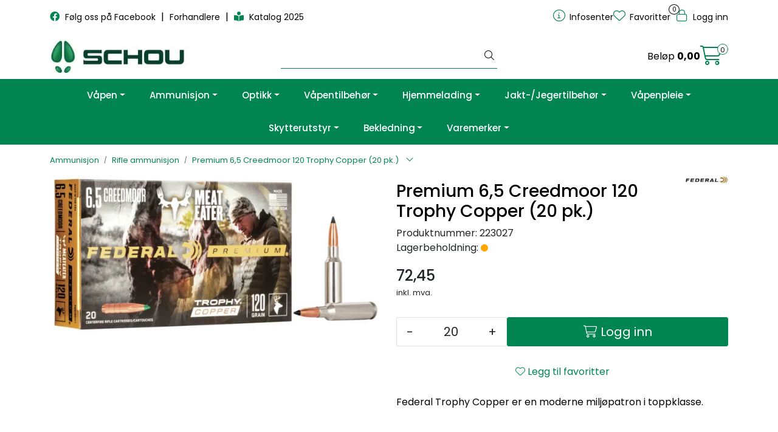

--- FILE ---
content_type: text/html; charset=UTF-8
request_url: https://www.schouvapen.no/premium-6-5-creedmoor-120-trophy-copper-20-pk-
body_size: 19611
content:
<!DOCTYPE html>
<html lang="nb" data-bs-theme="light">
<head>
             
<!-- START /modules/meta -->
<title>Premium 6,5 Creedmoor 120 Trophy Copper (20 pk.) Schouvapen</title>
<meta name="generator" content="Gurusoft Ecommerce">
<meta name="viewport" content="width=device-width, initial-scale=1.0">
<meta http-equiv="content-type" content="text/html; charset=UTF-8">
<meta http-equiv="X-UA-Compatible" content="IE=edge">

<meta name="description" content="Federal Trophy Copper er en moderne miljøpatron i toppklasse.">

<meta name="robots" content="index,follow">

<link rel="canonical" href="https://www.schouvapen.no/premium-6-5-creedmoor-120-trophy-copper-20-pk-">

<meta name="google" content="notranslate">

<meta property="og:site_name" content="Schouvapen">
<meta property="og:url" content="https://www.schouvapen.no/premium-6-5-creedmoor-120-trophy-copper-20-pk-">
<meta property="og:title" content="Premium 6,5 Creedmoor 120 Trophy Copper (20 pk.) Schouvapen">
<meta property="og:type" content="product">
<meta property="og:description" content="Federal Trophy Copper er en moderne miljøpatron i toppklasse.">
<meta property="og:image" content="https://res.cloudinary.com/schou-as-nettbutikk/image/upload/d_standard_placeholder.png,f_auto,q_auto/v1622028516/p_223027_default_1">
<meta property="og:image:url" content="https://res.cloudinary.com/schou-as-nettbutikk/image/upload/d_standard_placeholder.png,f_auto,q_auto/v1622028516/p_223027_default_1">
<meta property="og:image:secure_url" content="https://res.cloudinary.com/schou-as-nettbutikk/image/upload/d_standard_placeholder.png,f_auto,q_auto/v1622028516/p_223027_default_1">

<!-- END /modules/meta -->

             
<!-- START /modules/includes-head -->

         
<!-- START /modules/components/favicon -->

<link rel="icon" type="image/png" href="https://res.cloudinary.com/schou-as-nettbutikk/image/upload/c_limit,d_standard_placeholder.png,f_auto,h_64,q_auto,w_64/g_logo_favicon_1.png">
<link rel="apple-touch-icon" href="https://res.cloudinary.com/schou-as-nettbutikk/image/upload/c_limit,d_standard_placeholder.png,f_auto,h_180,q_auto,w_180/g_logo_favicon_1.png">

<!-- END /modules/components/favicon -->



    
    
<link href="/themes/stylesheet/fontawesome/css/A.fontawesome.min.css,qv=202512181605.pagespeed.cf.D8UCoWnw13.css" rel="stylesheet preload" as="style">
<link href="/themes/stylesheet/fontawesome/css/A.solid.min.css,qv=202512181605.pagespeed.cf.Cs5V7vkY69.css" rel="stylesheet preload" as="style">
<link href="/themes/stylesheet/fontawesome/css/A.light.min.css,qv=202512181605.pagespeed.cf.fTn3z4osB6.css" rel="stylesheet preload" as="style">
<link href="/themes/stylesheet/fontawesome/css/A.brands.min.css,qv=202512181605.pagespeed.cf.DwH4JASgjD.css" rel="stylesheet preload" as="style">
<link href="/themes/stylesheet/fontawesome/css/A.v5-font-face.min.css,qv=202512181605.pagespeed.cf.s8d3FpsWGt.css" rel="stylesheet preload" as="style">
<link href="/themes/stylesheet/owlCarousel,_owl.carousel.min.css,qv==202512181605+stylesheet.css+fancybox,_jquery.fancybox.min.css.pagespeed.cc.Iuz6KncuyY.css" rel="stylesheet"/>



                        



<!-- END /includes/stylesheet/product.vm -->
             
<!-- START /modules/includes-head-custom -->


<!-- END /modules/includes-head-custom -->

    </head>
<body><noscript><meta HTTP-EQUIV="refresh" content="0;url='https://www.schouvapen.no/premium-6-5-creedmoor-120-trophy-copper-20-pk-?PageSpeed=noscript'" /><style><!--table,div,span,font,p{display:none} --></style><div style="display:block">Please click <a href="https://www.schouvapen.no/premium-6-5-creedmoor-120-trophy-copper-20-pk-?PageSpeed=noscript">here</a> if you are not redirected within a few seconds.</div></noscript>
             
<!-- START /modules/components/skip-to-main-content -->

<a id="skip-main" class="btn btn-primary visually-hidden-focusable" href="#columns">Skip to main content</a>

<!-- END /modules/components/skip-to-main-content -->

             
    <main id="page">

        <!--[if lt IE 7]>
        <p class="chromeframe">You are using an <strong>outdated</strong> browser. Please <a href="http://browsehappy.com/">upgrade your browser</a> or <a href="http://www.google.com/chromeframe/?redirect=true">activate Google Chrome Frame</a> to improve your experience.</p>
        <![endif]-->

        
                 
<!-- START /modules/components/scroll-to-top -->

<div class="scrollToTop">
    <div id="back-text">
        <span>Til toppen</span>
    </div>

    <i class="fa-light fa-angle-up" aria-hidden="true"></i>
</div>

<!-- END /modules/components/scroll-to-top -->
                 
<!-- START /modules/components/top-menu-admin -->

<div data-ajax_target="top-admin-menu" data-entity-type="product" data-entity-id="15184" data-edit=""></div>

<!-- END /modules/components/top-menu-admin -->
                 
<!-- START /modules/components/announcement-bar -->


<!-- END /modules/components/announcement-bar -->
                 
<!-- START /modules/components/top-menu -->

<div class="d-none d-lg-block top-menu-row">
    <div class="container">
        <div class="row align-items-center">
            <div class="col-7 col-xl-6">
                <div class="top-menu-row__link-menu">
                             
<!-- START /modules/components/top-links -->

    <a href="https://www.facebook.com/schouvapen" target="_blank">
                    <i class="fab fa-facebook" aria-hidden="true"></i>
                Følg oss på Facebook
    </a>

    	    <span class="separator">|</span>
        <a href="/productcategory?id=80319&parent=80316" target="_self">
                Forhandlere
    </a>

    	    <span class="separator">|</span>
        <a href="https://www.bcr.no/schou/katalog_2025" target="_blank">
                    <i class="fas fa-book-reader" aria-hidden="true"></i>
                Katalog 2025
    </a>

    
<!-- END /modules/components/top-links -->
                </div>
            </div>

            <div class="col-5 col-xl-6">
                <div class="top-menu-row__icon-menu">
                             
<!-- START /modules/components/locale-button-desktop -->


<!-- END /modules/components/locale-button-desktop -->
                             
<!-- START /modules/components/info-button-desktop -->

    <div class="info-button-desktop">
                <a href="infosenter_2">
            <i class="fa-light fa-circle-info" aria-hidden="true"></i>
            <span class="d-none d-xl-inline-block">Infosenter</span>
        </a>
    </div>

<!-- END /modules/components/info-button-desktop -->
                             
<!-- START /modules/components/favorite-button-desktop -->

    <div class="favorite-button-desktop">
        <span class="favorite-quantity" data-ajax_target="favorites-size">
                    </span>

        <a href="favorites" class="favorite-userbutton">
            <i class="fa-light fa-heart" aria-hidden="true"></i>
            <span class="d-none d-xl-inline-block">Favoritter</span>
        </a>
    </div>

<!-- END /modules/components/favorite-button-desktop -->
                             
<!-- START /modules/components/user-button-desktop -->

<div class="user-button-desktop">
			<a href="login">
			<i class="fa-light fa-lock" aria-hidden="true"></i>
			<span class="d-none d-xl-inline-block">Logg inn</span>
		</a>
	</div>

<!-- END /modules/components/user-button-desktop -->
                </div>
            </div>
        </div>
    </div>
</div>

<!-- END /modules/components/user-button-desktop -->

                 
<!-- START /modules/header -->

<header id="header" class="sticky-top">
    <div id="sticky-desktop" class="d-none d-lg-block">
                 
<!-- START /modules/components/header-desktop -->

<div id="topbar">
    <div class="desktop d-none d-lg-block">
        <div class="container">
            <div class="row align-items-center">
                <div class="col-lg-4 col-xl-4">
                             
<!-- START /modules/components/header-desktop-logo -->

<div id="logo-theme">
    <a class="d-flex" href="/"><img src="https://res.cloudinary.com/schou-as-nettbutikk/image/upload/d_standard_placeholder.png,f_auto,q_auto/g_logo_default_1" class="img-fluid" alt="Schouvapen" height="55" itemprop="logo"></a>
</div>

<!-- END /modules/components/header-desktop-logo -->
                </div>

                <div class="col-lg-5 col-xl-4">
                             
<!-- START /modules/components/header-desktop-search -->

<div class="search-bar" itemscope itemtype="http://schema.org/WebSite">
    <meta itemprop="url" content="https://www.schouvapen.no">
    <form action="search" method="get" accept-charset="UTF-8" itemprop="potentialAction" itemscope itemtype="http://schema.org/SearchAction">
        <meta itemprop="target" content="https://www.schouvapen.no/search?action=search&q={q}">
        <input type="hidden" name="action" value="search">

        <div class="input-group">
            <input type="text" name="q" placeholder="" class="suggest form-control" aria-label="Søk" required itemprop="query-input" autocomplete="off" data-action="incremental-search" data-content-target="incremental-search-desktop">
            <button class="btn button-search" type="submit" aria-label="Søk">
                <i class="fa-light fa-magnifying-glass" aria-hidden="true"></i>
                <i class="fa-light fa-spinner-third fa-spin" hidden aria-hidden="true"></i>
            </button>
        </div>
    </form>
    <div class="incremental-search-content desktop" data-content="incremental-search-desktop"></div>
</div>

<!-- END /modules/components/header-desktop-search -->
                </div>

                <div class="col-lg-3 col-xl-4">
                    <div class="basket-button-desktop">
                                 
<!-- START /modules/components/basket-button-desktop -->

<div class="large-cart">
    <div class="large-cart__price">
        Beløp
        <span class="large-cart__price-amount" data-ajax_target="basket-amount"></span>
    </div>
    <div class="large-cart__icon">
        <div class="large-cart__amount" data-ajax_target="basket-size"></div>
        <a href="basket" title="Gå til handlevogn">
            <i class="fa-light fa-cart-shopping" aria-hidden="true"></i>
        </a>
    </div>
</div>

<!-- END /modules/components/basket-button-desktop -->
                    </div>
                </div>
            </div>
        </div>
    </div>
</div>

<nav id="desktop_menu" class="navbar navbar-expand-lg">
             
<!-- START /modules/components/category-menu-desktop -->

<div class="container justify-content-center">
    <ul class="navbar-nav collapse navbar-collapse flex-wrap justify-content-center align-items-center">
                    <li class="nav-item  dropdown dropdown-xl-trigger deeper " data-category_id="80206">
                <a class="dropdown-toggle nav-link" href="vapen_2">Våpen</a>

                                    <div class="dropdown-menu dropdown-xl-content">
                        <div class="container category-sub-menu">
                                                        
                                <div class="category-sub-menu-content">
                                    <a href="rifler" title="Rifler">Rifler</a>

                                                                    </div>
                            
                                <div class="category-sub-menu-content">
                                    <a href="salongrifler" title="Salongrifler">Salongrifler</a>

                                                                    </div>
                            
                                <div class="category-sub-menu-content">
                                    <a href="kombivapen" title="Kombivåpen">Kombivåpen</a>

                                                                    </div>
                            
                                <div class="category-sub-menu-content">
                                    <a href="hagler" title="Hagler">Hagler</a>

                                                                    </div>
                            
                                <div class="category-sub-menu-content">
                                    <a href="handvapen" title="Håndvåpen">Håndvåpen</a>

                                                                    </div>
                            
                                <div class="category-sub-menu-content">
                                    <a href="luftrifler" title="Luftrifler">Luftrifler</a>

                                                                    </div>
                            
                                <div class="category-sub-menu-content">
                                    <a href="luftpistoler" title="Luftpistoler">Luftpistoler</a>

                                                                    </div>
                                                    </div>
                    </div>
                            </li>
                    <li class="nav-item  dropdown dropdown-xl-trigger deeper " data-category_id="80213">
                <a class="dropdown-toggle nav-link" href="ammunisjon_2">Ammunisjon</a>

                                    <div class="dropdown-menu dropdown-xl-content">
                        <div class="container category-sub-menu">
                                                        
                                <div class="category-sub-menu-content">
                                    <a href="rifle-jaktammunisjon" title="Rifle jaktammunisjon">Rifle jaktammunisjon</a>

                                                                    </div>
                            
                                <div class="category-sub-menu-content">
                                    <a href="rifle-helmantel" title="Rifle helmantel">Rifle helmantel</a>

                                                                    </div>
                            
                                <div class="category-sub-menu-content">
                                    <a href="22-ammunisjon" title="22-ammunisjon">22-ammunisjon</a>

                                                                    </div>
                            
                                <div class="category-sub-menu-content">
                                    <a href="hagle-jaktammunisjon" title="Hagle jaktammunisjon">Hagle jaktammunisjon</a>

                                                                    </div>
                            
                                <div class="category-sub-menu-content">
                                    <a href="hagle-sportsammunisjon" title="Hagle sportsammunisjon">Hagle sportsammunisjon</a>

                                                                    </div>
                            
                                <div class="category-sub-menu-content">
                                    <a href="pistol-revolver-ammunisjon" title="Pistol/revolver ammunisjon">Pistol/revolver ammunisjon</a>

                                                                    </div>
                            
                                <div class="category-sub-menu-content">
                                    <a href="luftkuler" title="Luftkuler">Luftkuler</a>

                                                                    </div>
                            
                                <div class="category-sub-menu-content">
                                    <a href="start-slakt-signalertikler" title="Start / Slakt / Signalertikler">Start / Slakt / Signalertikler</a>

                                                                    </div>
                                                    </div>
                    </div>
                            </li>
                    <li class="nav-item  dropdown dropdown-xl-trigger deeper " data-category_id="80039">
                <a class="dropdown-toggle nav-link" href="optikk">Optikk</a>

                                    <div class="dropdown-menu dropdown-xl-content">
                        <div class="container category-sub-menu">
                                                        
                                <div class="category-sub-menu-content">
                                    <a href="burris" title="Burris">Burris</a>

                                                                            <ul class="category-sub-sub-menu-content">
                                                                                                                                        <li>
                                                    <a href="burris-riflekikkerter">Burris riflekikkerter</a>
                                                </li>
                                                                                            <li>
                                                    <a href="burris-termisk">Burris Termisk</a>
                                                </li>
                                                                                    </ul>
                                                                    </div>
                            
                                <div class="category-sub-menu-content">
                                    <a href="steiner" title="Steiner">Steiner</a>

                                                                            <ul class="category-sub-sub-menu-content">
                                                                                                                                        <li>
                                                    <a href="steiner-riflekikkerter">Steiner riflekikkerter</a>
                                                </li>
                                                                                            <li>
                                                    <a href="steiner-handkikkerter">Steiner håndkikkerter</a>
                                                </li>
                                                                                            <li>
                                                    <a href="steiner-tilbehor">Steiner tilbehør</a>
                                                </li>
                                                                                            <li>
                                                    <a href="steiner-termisk">Steiner Termisk</a>
                                                </li>
                                                                                            <li>
                                                    <a href="steiner-rodpunktsikter">Steiner rødpunktsikter</a>
                                                </li>
                                                                                    </ul>
                                                                    </div>
                            
                                <div class="category-sub-menu-content">
                                    <a href="nikko-stirling" title="Nikko Stirling">Nikko Stirling</a>

                                                                            <ul class="category-sub-sub-menu-content">
                                                                                                                                        <li>
                                                    <a href="nikko-stirling-riflekikkerter">Nikko Stirling riflekikkerter</a>
                                                </li>
                                                                                            <li>
                                                    <a href="nikko-stirling-tilbehor-deler">Nikko Stirling tilbehør/deler</a>
                                                </li>
                                                                                    </ul>
                                                                    </div>
                            
                                <div class="category-sub-menu-content">
                                    <a href="gamo" title="Gamo">Gamo</a>

                                                                            <ul class="category-sub-sub-menu-content">
                                                                                                                                        <li>
                                                    <a href="gamo-riflekikkerter">Gamo riflekikkerter</a>
                                                </li>
                                                                                    </ul>
                                                                    </div>
                            
                                <div class="category-sub-menu-content">
                                    <a href="aimpoint" title="Aimpoint">Aimpoint</a>

                                                                            <ul class="category-sub-sub-menu-content">
                                                                                                                                        <li>
                                                    <a href="aimpoint-sikter">Aimpoint sikter</a>
                                                </li>
                                                                                            <li>
                                                    <a href="aimpoint-tilbehor">Aimpoint tilbehør</a>
                                                </li>
                                                                                    </ul>
                                                                    </div>
                            
                                <div class="category-sub-menu-content">
                                    <a href="linsebeskyttere" title="Linsebeskyttere">Linsebeskyttere</a>

                                                                            <ul class="category-sub-sub-menu-content">
                                                                                                                                        <li>
                                                    <a href="butler-creek-linsebeskyttere">Butler Creek linsebeskyttere</a>
                                                </li>
                                                                                            <li>
                                                    <a href="diverse-linsebeskyttere">Diverse linsebeskyttere</a>
                                                </li>
                                                                                    </ul>
                                                                    </div>
                            
                                <div class="category-sub-menu-content">
                                    <a href="heimdall" title="Heimdall">Heimdall</a>

                                                                    </div>
                            
                                <div class="category-sub-menu-content">
                                    <a href="meopta" title="Meopta">Meopta</a>

                                                                            <ul class="category-sub-sub-menu-content">
                                                                                                                                        <li>
                                                    <a href="meopta-riflekikkerter">Meopta Riflekikkerter</a>
                                                </li>
                                                                                            <li>
                                                    <a href="meopta-handkikkerter">Meopta Håndkikkerter</a>
                                                </li>
                                                                                            <li>
                                                    <a href="meopta-skivekikkerter">Meopta Skivekikkerter</a>
                                                </li>
                                                                                            <li>
                                                    <a href="meopta-tilbehor">Meopta tilbehør</a>
                                                </li>
                                                                                    </ul>
                                                                    </div>
                            
                                <div class="category-sub-menu-content">
                                    <a href="nocpix" title="Nocpix">Nocpix</a>

                                                                            <ul class="category-sub-sub-menu-content">
                                                                                                                                        <li>
                                                    <a href="nocpix-kikkertsikter">Nocpix Kikkertsikter</a>
                                                </li>
                                                                                            <li>
                                                    <a href="nocpix-handoptikk">Nocpix Håndoptikk</a>
                                                </li>
                                                                                            <li>
                                                    <a href="nocpix-clip-on">Nocpix clip-on</a>
                                                </li>
                                                                                            <li>
                                                    <a href="nocpix-kamera">Nocpix Kamera</a>
                                                </li>
                                                                                            <li>
                                                    <a href="nocpix-rekvisita">Nocpix rekvisita</a>
                                                </li>
                                                                                    </ul>
                                                                    </div>
                                                    </div>
                    </div>
                            </li>
                    <li class="nav-item  dropdown dropdown-xl-trigger deeper " data-category_id="80060">
                <a class="dropdown-toggle nav-link" href="vapentilbehor">Våpentilbehør</a>

                                    <div class="dropdown-menu dropdown-xl-content">
                        <div class="container category-sub-menu">
                                                        
                                <div class="category-sub-menu-content">
                                    <a href="montasjer" title="Montasjer">Montasjer</a>

                                                                            <ul class="category-sub-sub-menu-content">
                                                                                                                                        <li>
                                                    <a href="tikka-montasjer">Tikka montasjer</a>
                                                </li>
                                                                                            <li>
                                                    <a href="sako-montasjer">Sako montasjer</a>
                                                </li>
                                                                                            <li>
                                                    <a href="weaver-ringer">Weaver ringer</a>
                                                </li>
                                                                                            <li>
                                                    <a href="weaver-baser">Weaver baser</a>
                                                </li>
                                                                                            <li>
                                                    <a href="burris-montasjer">Burris montasjer</a>
                                                </li>
                                                                                            <li>
                                                    <a href="cz-montasjer">CZ montasjer</a>
                                                </li>
                                                                                            <li>
                                                    <a href="gamo-montasjer">Gamo montasjer</a>
                                                </li>
                                                                                            <li>
                                                    <a href="nikko-stirling-montasjer">Nikko Stirling montasjer</a>
                                                </li>
                                                                                            <li>
                                                    <a href="aimpoint-montasjer">Aimpoint montasjer</a>
                                                </li>
                                                                                            <li>
                                                    <a href="vision-montasjer">Vision Montasjer</a>
                                                </li>
                                                                                            <li>
                                                    <a href="sabatti-montasjer">Sabatti montasjer</a>
                                                </li>
                                                                                    </ul>
                                                                    </div>
                            
                                <div class="category-sub-menu-content">
                                    <a href="sikter" title="Sikter">Sikter</a>

                                                                            <ul class="category-sub-sub-menu-content">
                                                                                                                                        <li>
                                                    <a href="hi-viz-sikter">Hi-viz sikter</a>
                                                </li>
                                                                                            <li>
                                                    <a href="diverse-sikter">Diverse sikter</a>
                                                </li>
                                                                                    </ul>
                                                                    </div>
                            
                                <div class="category-sub-menu-content">
                                    <a href="piper" title="Piper">Piper</a>

                                                                            <ul class="category-sub-sub-menu-content">
                                                                                                                                        <li>
                                                    <a href="sako-piper">Sako piper</a>
                                                </li>
                                                                                            <li>
                                                    <a href="cz-piper">CZ piper</a>
                                                </li>
                                                                                            <li>
                                                    <a href="beretta-piper">Beretta piper</a>
                                                </li>
                                                                                            <li>
                                                    <a href="sabatti-piper">Sabatti piper</a>
                                                </li>
                                                                                    </ul>
                                                                    </div>
                            
                                <div class="category-sub-menu-content">
                                    <a href="grep-stokker" title="Grep/Stokker">Grep/Stokker</a>

                                                                            <ul class="category-sub-sub-menu-content">
                                                                                                                                        <li>
                                                    <a href="beretta-stokker">Beretta stokker</a>
                                                </li>
                                                                                            <li>
                                                    <a href="tikka-grep-stokker">Tikka Grep/Stokker</a>
                                                </li>
                                                                                            <li>
                                                    <a href="sako-grep-stokker">Sako Grep/stokker</a>
                                                </li>
                                                                                            <li>
                                                    <a href="akkar-stokker">Akkar stokker</a>
                                                </li>
                                                                                            <li>
                                                    <a href="oryx-stokker">Oryx stokker</a>
                                                </li>
                                                                                            <li>
                                                    <a href="diverse-grep-stokker">Diverse grep/stokker</a>
                                                </li>
                                                                                    </ul>
                                                                    </div>
                            
                                <div class="category-sub-menu-content">
                                    <a href="magasiner" title="Magasiner">Magasiner</a>

                                                                            <ul class="category-sub-sub-menu-content">
                                                                                                                                        <li>
                                                    <a href="tikka-magasiner">Tikka magasiner</a>
                                                </li>
                                                                                            <li>
                                                    <a href="sako-magasiner">Sako magasiner</a>
                                                </li>
                                                                                            <li>
                                                    <a href="cz-magasiner">CZ magasiner</a>
                                                </li>
                                                                                            <li>
                                                    <a href="beretta-magasiner">Beretta magasiner</a>
                                                </li>
                                                                                            <li>
                                                    <a href="gamo-magasiner">Gamo magasiner</a>
                                                </li>
                                                                                            <li>
                                                    <a href="howa-magasiner">Howa magasiner</a>
                                                </li>
                                                                                            <li>
                                                    <a href="colt-magasiner">Colt magasiner</a>
                                                </li>
                                                                                            <li>
                                                    <a href="sabatti-magasiner">Sabatti magasiner</a>
                                                </li>
                                                                                    </ul>
                                                                    </div>
                            
                                <div class="category-sub-menu-content">
                                    <a href="choker" title="Choker">Choker</a>

                                                                            <ul class="category-sub-sub-menu-content">
                                                                                                                                        <li>
                                                    <a href="beretta-choker">Beretta choker</a>
                                                </li>
                                                                                            <li>
                                                    <a href="akkar-choker">Akkar choker</a>
                                                </li>
                                                                                            <li>
                                                    <a href="verona-og-fair-choker">Verona og FAIR choker</a>
                                                </li>
                                                                                            <li>
                                                    <a href="sabatti-choker">Sabatti choker</a>
                                                </li>
                                                                                    </ul>
                                                                    </div>
                            
                                <div class="category-sub-menu-content">
                                    <a href="kolbekapper" title="Kolbekapper">Kolbekapper</a>

                                                                            <ul class="category-sub-sub-menu-content">
                                                                                                                                        <li>
                                                    <a href="tikka-kolbekapper">Tikka kolbekapper</a>
                                                </li>
                                                                                            <li>
                                                    <a href="sako-kolbekapper">Sako kolbekapper</a>
                                                </li>
                                                                                            <li>
                                                    <a href="beretta-kolbekapper">Beretta kolbekapper</a>
                                                </li>
                                                                                            <li>
                                                    <a href="diverse-kolbekapper">Diverse kolbekapper</a>
                                                </li>
                                                                                    </ul>
                                                                    </div>
                            
                                <div class="category-sub-menu-content">
                                    <a href="klikkpatroner" title="Klikkpatroner">Klikkpatroner</a>

                                                                            <ul class="category-sub-sub-menu-content">
                                                                                                                                        <li>
                                                    <a href="a-zoom-klikkpatroner">A-Zoom klikkpatroner</a>
                                                </li>
                                                                                            <li>
                                                    <a href="beretta-klikkpatroner">Beretta klikkpatroner</a>
                                                </li>
                                                                                    </ul>
                                                                    </div>
                            
                                <div class="category-sub-menu-content">
                                    <a href="remfester" title="Remfester">Remfester</a>

                                                                            <ul class="category-sub-sub-menu-content">
                                                                                                                                        <li>
                                                    <a href="uncle-mikes-remfester">Uncle Mikes remfester</a>
                                                </li>
                                                                                            <li>
                                                    <a href="diverse-remfester">Diverse remfester</a>
                                                </li>
                                                                                    </ul>
                                                                    </div>
                            
                                <div class="category-sub-menu-content">
                                    <a href="skytestaver-vapenstotte" title="Skytestaver/våpenstøtte">Skytestaver/våpenstøtte</a>

                                                                    </div>
                            
                                <div class="category-sub-menu-content">
                                    <a href="lyddempere" title="Lyddempere">Lyddempere</a>

                                                                            <ul class="category-sub-sub-menu-content">
                                                                                                                                        <li>
                                                    <a href="a-tec-lyddempere">A-Tec lyddempere</a>
                                                </li>
                                                                                            <li>
                                                    <a href="vanward-lyddempere">Vanward lyddempere</a>
                                                </li>
                                                                                    </ul>
                                                                    </div>
                            
                                <div class="category-sub-menu-content">
                                    <a href="diverse-vapentilbehor" title="Diverse våpentilbehør">Diverse våpentilbehør</a>

                                                                            <ul class="category-sub-sub-menu-content">
                                                                                                                                        <li>
                                                    <a href="tikka-vapentilbehor">Tikka våpentilbehør</a>
                                                </li>
                                                                                            <li>
                                                    <a href="sako-vapentilbehor">Sako våpentilbehør</a>
                                                </li>
                                                                                            <li>
                                                    <a href="cz-vapentilbehor">CZ våpentilbehør</a>
                                                </li>
                                                                                            <li>
                                                    <a href="beretta-vapentilbehor">Beretta våpentilbehør</a>
                                                </li>
                                                                                            <li>
                                                    <a href="altay-vapentilbehor">Altay våpentilbehør</a>
                                                </li>
                                                                                            <li>
                                                    <a href="fair-vapentilbehor">Fair våpentilbehør</a>
                                                </li>
                                                                                            <li>
                                                    <a href="gamo-vapentilbehor">Gamo våpentilbehør</a>
                                                </li>
                                                                                            <li>
                                                    <a href="jakele-vapentilbehor">Jakele våpentilbehør</a>
                                                </li>
                                                                                    </ul>
                                                                    </div>
                                                    </div>
                    </div>
                            </li>
                    <li class="nav-item  dropdown dropdown-xl-trigger deeper " data-category_id="80114">
                <a class="dropdown-toggle nav-link" href="hjemmelading">Hjemmelading</a>

                                    <div class="dropdown-menu dropdown-xl-content">
                        <div class="container category-sub-menu">
                                                        
                                <div class="category-sub-menu-content">
                                    <a href="rcbs" title="RCBS">RCBS</a>

                                                                            <ul class="category-sub-sub-menu-content">
                                                                                                                                        <li>
                                                    <a href="ladepresser">Ladepresser</a>
                                                </li>
                                                                                            <li>
                                                    <a href="hylseholdere">Hylseholdere</a>
                                                </li>
                                                                                            <li>
                                                    <a href="hylseholdere-trim-pro">Hylseholdere Trim pro</a>
                                                </li>
                                                                                            <li>
                                                    <a href="vekter-og-kruttmal">Vekter og kruttmål</a>
                                                </li>
                                                                                            <li>
                                                    <a href="die-set">Die set</a>
                                                </li>
                                                                                            <li>
                                                    <a href="utstyr-tennhetter">Utstyr tennhetter</a>
                                                </li>
                                                                                            <li>
                                                    <a href="utstyr-hylser">Utstyr hylser</a>
                                                </li>
                                                                                            <li>
                                                    <a href="bullet-puller">Bullet puller</a>
                                                </li>
                                                                                            <li>
                                                    <a href="ammunisjonsbokser">Ammunisjonsbokser</a>
                                                </li>
                                                                                            <li>
                                                    <a href="ovrig-rcbs">Øvrig RCBS</a>
                                                </li>
                                                                                    </ul>
                                                                    </div>
                            
                                <div class="category-sub-menu-content">
                                    <a href="kuler" title="Kuler">Kuler</a>

                                                                            <ul class="category-sub-sub-menu-content">
                                                                                                                                        <li>
                                                    <a href="sako-kuler">Sako kuler</a>
                                                </li>
                                                                                            <li>
                                                    <a href="sellier-bellot-kuler">Sellier & Bellot kuler</a>
                                                </li>
                                                                                            <li>
                                                    <a href="federal-kuler">Federal kuler</a>
                                                </li>
                                                                                    </ul>
                                                                    </div>
                            
                                <div class="category-sub-menu-content">
                                    <a href="krutt" title="Krutt">Krutt</a>

                                                                    </div>
                            
                                <div class="category-sub-menu-content">
                                    <a href="hylser" title="Hylser">Hylser</a>

                                                                            <ul class="category-sub-sub-menu-content">
                                                                                                                                        <li>
                                                    <a href="sako-hylser">Sako hylser</a>
                                                </li>
                                                                                    </ul>
                                                                    </div>
                                                    </div>
                    </div>
                            </li>
                    <li class="nav-item  dropdown dropdown-xl-trigger deeper " data-category_id="80152">
                <a class="dropdown-toggle nav-link" href="jakt-jegertilbehor">Jakt-/Jegertilbehør</a>

                                    <div class="dropdown-menu dropdown-xl-content">
                        <div class="container category-sub-menu">
                                                        
                                <div class="category-sub-menu-content">
                                    <a href="vapenremmer" title="Våpenremmer">Våpenremmer</a>

                                                                    </div>
                            
                                <div class="category-sub-menu-content">
                                    <a href="patronbelter" title="Patronbelter">Patronbelter</a>

                                                                    </div>
                            
                                <div class="category-sub-menu-content">
                                    <a href="rypegalger-patronpung-etc-" title="Rypegalger/patronpung etc.">Rypegalger/patronpung etc.</a>

                                                                    </div>
                            
                                <div class="category-sub-menu-content">
                                    <a href="vapenkofferter" title="Våpenkofferter">Våpenkofferter</a>

                                                                    </div>
                            
                                <div class="category-sub-menu-content">
                                    <a href="vapenfutteraler" title="Våpenfutteraler">Våpenfutteraler</a>

                                                                    </div>
                            
                                <div class="category-sub-menu-content">
                                    <a href="viltnett" title="Viltnett">Viltnett</a>

                                                                    </div>
                            
                                <div class="category-sub-menu-content">
                                    <a href="gevirplater" title="Gevirplater">Gevirplater</a>

                                                                    </div>
                            
                                <div class="category-sub-menu-content">
                                    <a href="lokker" title="Lokker">Lokker</a>

                                                                    </div>
                            
                                <div class="category-sub-menu-content">
                                    <a href="kamuflasje" title="Kamuflasje">Kamuflasje</a>

                                                                    </div>
                            
                                <div class="category-sub-menu-content">
                                    <a href="jakttarn" title="Jakttårn">Jakttårn</a>

                                                                    </div>
                            
                                <div class="category-sub-menu-content">
                                    <a href="hundeutstyr" title="Hundeutstyr">Hundeutstyr</a>

                                                                            <ul class="category-sub-sub-menu-content">
                                                                                                                                        <li>
                                                    <a href="niggeloh">Niggeloh</a>
                                                </li>
                                                                                    </ul>
                                                                    </div>
                            
                                <div class="category-sub-menu-content">
                                    <a href="beretta-rekvisita" title="Beretta rekvisita">Beretta rekvisita</a>

                                                                    </div>
                            
                                <div class="category-sub-menu-content">
                                    <a href="elektronikk" title="Elektronikk">Elektronikk</a>

                                                                            <ul class="category-sub-sub-menu-content">
                                                                                                                                        <li>
                                                    <a href="tactacam">Tactacam</a>
                                                </li>
                                                                                    </ul>
                                                                    </div>
                                                    </div>
                    </div>
                            </li>
                    <li class="nav-item  dropdown dropdown-xl-trigger deeper " data-category_id="80153">
                <a class="dropdown-toggle nav-link" href="vapenpleie">Våpenpleie</a>

                                    <div class="dropdown-menu dropdown-xl-content">
                        <div class="container category-sub-menu">
                                                        
                                <div class="category-sub-menu-content">
                                    <a href="gyttorp-vapenpleie" title="Gyttorp våpenpleie">Gyttorp våpenpleie</a>

                                                                    </div>
                            
                                <div class="category-sub-menu-content">
                                    <a href="gunslick-vapenpleie" title="Gunslick våpenpleie">Gunslick våpenpleie</a>

                                                                    </div>
                            
                                <div class="category-sub-menu-content">
                                    <a href="hoppes-vapenpleie" title="Hoppes våpenpleie">Hoppes våpenpleie</a>

                                                                    </div>
                            
                                <div class="category-sub-menu-content">
                                    <a href="bore-snake-pussesnor" title="Bore-snake pussesnor">Bore-snake pussesnor</a>

                                                                    </div>
                            
                                <div class="category-sub-menu-content">
                                    <a href="schaftol-stokkolje" title="Schaftol stokkolje">Schaftol stokkolje</a>

                                                                    </div>
                            
                                <div class="category-sub-menu-content">
                                    <a href="diverse-pusseutstyr" title="Diverse pusseutstyr">Diverse pusseutstyr</a>

                                                                    </div>
                            
                                <div class="category-sub-menu-content">
                                    <a href="vapensikring" title="Våpensikring">Våpensikring</a>

                                                                            <ul class="category-sub-sub-menu-content">
                                                                                                                                        <li>
                                                    <a href="vapenstativer">Våpenstativer</a>
                                                </li>
                                                                                    </ul>
                                                                    </div>
                                                    </div>
                    </div>
                            </li>
                    <li class="nav-item  dropdown dropdown-xl-trigger deeper " data-category_id="80155">
                <a class="dropdown-toggle nav-link" href="skytterutstyr">Skytterutstyr</a>

                                    <div class="dropdown-menu dropdown-xl-content">
                        <div class="container category-sub-menu">
                                                        
                                <div class="category-sub-menu-content">
                                    <a href="skivemateriell" title="Skivemateriell">Skivemateriell</a>

                                                                            <ul class="category-sub-sub-menu-content">
                                                                                                                                        <li>
                                                    <a href="skiver">Skiver</a>
                                                </li>
                                                                                            <li>
                                                    <a href="kulefangere-selvanvisere">Kulefangere/Selvanvisere</a>
                                                </li>
                                                                                    </ul>
                                                                    </div>
                            
                                <div class="category-sub-menu-content">
                                    <a href="kastemaskiner-lerduer" title="Kastemaskiner/Lerduer">Kastemaskiner/Lerduer</a>

                                                                            <ul class="category-sub-sub-menu-content">
                                                                                                                                        <li>
                                                    <a href="lerduer">Lerduer</a>
                                                </li>
                                                                                            <li>
                                                    <a href="kastemaskiner">Kastemaskiner</a>
                                                </li>
                                                                                    </ul>
                                                                    </div>
                            
                                <div class="category-sub-menu-content">
                                    <a href="horsel-oyevern" title="Hørsel-/Øyevern">Hørsel-/Øyevern</a>

                                                                            <ul class="category-sub-sub-menu-content">
                                                                                                                                        <li>
                                                    <a href="horselvern">Hørselvern</a>
                                                </li>
                                                                                            <li>
                                                    <a href="skytebriller">Skytebriller</a>
                                                </li>
                                                                                    </ul>
                                                                    </div>
                                                    </div>
                    </div>
                            </li>
                    <li class="nav-item  dropdown dropdown-xl-trigger deeper " data-category_id="80156">
                <a class="dropdown-toggle nav-link" href="bekledning">Bekledning</a>

                                    <div class="dropdown-menu dropdown-xl-content">
                        <div class="container category-sub-menu">
                                                        
                                <div class="category-sub-menu-content">
                                    <a href="beretta-skytterbekledning" title="Beretta skytterbekledning">Beretta skytterbekledning</a>

                                                                    </div>
                            
                                <div class="category-sub-menu-content">
                                    <a href="beretta-caps" title="Beretta caps">Beretta caps</a>

                                                                    </div>
                            
                                <div class="category-sub-menu-content">
                                    <a href="tikka-klar-og-profilartikler" title="Tikka klær og profilartikler">Tikka klær og profilartikler</a>

                                                                    </div>
                            
                                <div class="category-sub-menu-content">
                                    <a href="sako-klar-og-profilartikler" title="Sako klær og profilartikler">Sako klær og profilartikler</a>

                                                                    </div>
                                                    </div>
                    </div>
                            </li>
                    <li class="nav-item  dropdown dropdown-xl-trigger deeper " data-category_id="80265">
                <a class="dropdown-toggle nav-link" href="varemerker">Varemerker</a>

                                    <div class="dropdown-menu dropdown-xl-content">
                        <div class="container category-sub-menu">
                                                        
                                <div class="category-sub-menu-content">
                                    <a href="tikka_3" title="TIKKA">TIKKA</a>

                                                                    </div>
                            
                                <div class="category-sub-menu-content">
                                    <a href="sako_2" title="Sako">Sako</a>

                                                                    </div>
                            
                                <div class="category-sub-menu-content">
                                    <a href="cz_2" title="CZ">CZ</a>

                                                                    </div>
                            
                                <div class="category-sub-menu-content">
                                    <a href="beretta" title="Beretta">Beretta</a>

                                                                    </div>
                            
                                <div class="category-sub-menu-content">
                                    <a href="akkar-altay" title="Akkar Altay">Akkar Altay</a>

                                                                    </div>
                            
                                <div class="category-sub-menu-content">
                                    <a href="fair" title="FAIR">FAIR</a>

                                                                    </div>
                            
                                <div class="category-sub-menu-content">
                                    <a href="deletegninger" title="Deletegninger">Deletegninger</a>

                                                                            <ul class="category-sub-sub-menu-content">
                                                                                                                                        <li>
                                                    <a href="beretta-deletegninger">Beretta deletegninger</a>
                                                </li>
                                                                                            <li>
                                                    <a href="tikka-deletegninger">Tikka deletegninger</a>
                                                </li>
                                                                                            <li>
                                                    <a href="fair-deletegninger">Fair deletegninger</a>
                                                </li>
                                                                                            <li>
                                                    <a href="akkar-altay-deletegninger">Akkar / Altay deletegninger</a>
                                                </li>
                                                                                            <li>
                                                    <a href="gamo-deletegninger">Gamo deletegninger</a>
                                                </li>
                                                                                    </ul>
                                                                    </div>
                            
                                <div class="category-sub-menu-content">
                                    <a href="vanward" title="Vanward">Vanward</a>

                                                                    </div>
                                                    </div>
                    </div>
                            </li>
            </ul>
</div>

<!-- END /modules/components/category-menu-desktop -->
</nav>

<!-- END /modules/components/category-menu-desktop -->
    </div>

    <div id="sticky-mobile" class="d-lg-none">
                 
<!-- START /modules/components/header-mobile -->

<div class="navbar-header">
    <div class="navbar-row mobile-nav-logo-container">
        <div class="m-float-left">
            <button type="button" class="btn nav-button" onclick="gca.toggleOffCanvasMenu('left')">
                <span class="sr-only">Toggle navigation</span>
                <i class="fa-light fa-bars fa-lg" aria-hidden="true"></i>
            </button>

                    </div>

                 
<!-- START /modules/components/header-mobile-logo -->

<div class="m-logo">
    <a class="d-flex" href="/"><img src="https://res.cloudinary.com/schou-as-nettbutikk/image/upload/d_standard_placeholder.png,f_auto,q_auto/g_logo_default_1" class="img-fluid" alt="Schouvapen" height="50" itemprop="logo"></a>
</div>

<!-- END /modules/components/header-mobile-logo -->

        <div class="m-float-right">
            <div class="m-cart">
                         
<!-- START /modules/components/basket-button-mobile -->

<a href="basket" class="btn nav-button" title="Handlevogn">
    <span class="basket-quantity" data-ajax_target="basket-size">
            </span>
    <i class="fa-light fa-shopping-cart fa-lg nav-icon" aria-hidden="true"></i>
</a>

<!-- END /modules/components/basket-button-mobile -->
            </div>
            <div class="m-right-menu-toggle">
                         
<!-- START /modules/components/user-button-mobile -->

<button type="button" class="btn nav-button" onclick="gca.toggleOffCanvasMenu('right')">
    <span class="sr-only">Toggle navigation</span>
    <i class="fa-light fa-user-cog fa-lg" aria-hidden="true"></i>
</button>

<!-- END /modules/components/user-button-mobile -->
            </div>
        </div>
    </div>

    <div class="navbar-row mobile-search-container">
                 
<!-- START /modules/components/header-mobile-search -->

<div class="m-search">
    <form action="search" method="get" accept-charset="UTF-8">
        <input type="hidden" name="action" value="search">

        <div class="input-group">
            <input type="search" name="q" placeholder="" class="suggest form-control" aria-label="Søk" required autocomplete="off" data-action="incremental-search" data-content-target="incremental-search-mobile">
            <button class="btn nav-button button-search" type="submit" aria-label="Søk">
                <i class="fa-light fa-magnifying-glass" aria-hidden="true"></i>
                <i class="fa-light fa-spinner-third fa-spin" hidden aria-hidden="true"></i>
            </button>
        </div>
    </form>
    <div class="incremental-search-content mobile" data-content="incremental-search-mobile"></div>
</div>

<!-- END /modules/components/header-mobile-search -->
    </div>
</div>

<!-- END /modules/components/header-mobile-search -->

    </div>
</header>

<!-- END /modules/components/header-mobile-search -->

                 
<!-- START /modules/components/notification-header -->


<div id="sys-notification">
    <div id="notifications">
        
            </div>
</div>

<!-- END /modules/components/notification-header -->

        <section id="columns" class="default-columns">
            <!-- START product.vm -->



    
                     
<!-- START /modules/product -->



    
    
                
                
            <div id="content" class="product product-template-3 " itemscope itemtype="https://schema.org/Product">
                                    <div class="container">
                        <div class="row">
                            <div class="col-12">
                                <div data-ajax_trigger="breadcrumbs" class="breadcrumbs">
                                                                    </div>
                            </div>
                        </div>
                    </div>
                
                                    
                                                
                        <div class="container">
                            <div class="row " id="row_1">
                                                                                                                                            <div class="col-xl-6 ">
                                        <div class="product-element product-element-gallery   " data-product-element="gallery">
                                                         
<!-- START /modules/components/template-product-gallery -->

<div id="productGalleryWrapper" class="below" data-thumb-position="below">
             
<!-- START /modules/components/product-gallery-placeholder -->

<div id="main-carousel" class="owl-carousel below owl-loaded owl-drag" data-slider-id="1">
    <div class="owl-stage-outer">
        <div class="owl-stage">
            <div class="owl-item active w-100">
                <div class="item">
                    <a>
                        
    <picture class="d-flex mw-100">
        <source media="(max-width: 420px)" srcset="https://res.cloudinary.com/schou-as-nettbutikk/image/upload/c_limit,d_standard_placeholder.png,f_auto,h_350,q_auto,w_350/v1622028516/p_223027_default_1">
        <img src="https://res.cloudinary.com/schou-as-nettbutikk/image/upload/c_limit,d_standard_placeholder.png,f_auto,h_650,q_auto,w_650/v1622028516/p_223027_default_1" alt="Premium 6,5 Creedmoor 120 Trophy Copper (20 pk.)" class="img-fluid img-thumbnail " itemprop="image" width="650" height="650" decoding="async">
    </picture>
                    </a>
                </div>
            </div>
        </div>
    </div>
</div>

<!-- END /modules/components/product-gallery-placeholder -->
</div>

<!-- END /modules/components/product-gallery-placeholder -->
                                        </div>
                                    </div>
                                                                                                                                            <div class="col-xl-6 ">
                                        <div class="product-element product-element-info   " data-product-element="info">
                                                         
<!-- START /modules/components/template-product-info -->

<div id="productInfo">
    <div id="productInfoWrapper" data-product-element="general">
                 
<!-- START /modules/components/product-info -->


<div class="row">
	<div class="col-lg-10 col-12">
                <h1 class="h3" itemprop="name">Premium 6,5 Creedmoor 120 Trophy Copper (20 pk.)</h1>

        <div class="description">
            <div class="product-sku">
                <span>Produktnummer:</span> <span itemprop="sku">223027</span><br>
            </div>

            
                            <div class="product-stock">
                    <span class="availability">Lagerbeholdning:</span>
                    <span data-stock-trigger="detail" data-stock-id="15184"></span>
                </div>
            

                                    
        </div>
    </div>

        		<div class="col-lg-2 col-12">
                        
			<img src="https://res.cloudinary.com/schou-as-nettbutikk/image/upload/c_limit,d_standard_placeholder.png,f_auto,h_200,q_auto,w_200/v1603182698/v_FEDERAL_default_1" class="img-fluid d-none d-lg-block" itemprop="manufacturer" alt="FEDERAL" height="200" width="200">

            		</div>
    
            <div itemprop="brand" itemscope itemtype="http://schema.org/Brand">
            <meta itemprop="name" content="FEDERAL">
        </div>
    </div>

    <div data-price-trigger="detail" data-price-id="15184" class="product-detail-price" itemprop="offers" itemscope itemtype="http://schema.org/AggregateOffer">
        <span class="price-old" data-type="old"></span>
                <span class="price-new" data-type="current"></span>
        <span class="price-discount" data-type="discount"></span>
        <meta data-type="currency" itemprop="priceCurrency" content="">

                    <span class="mva" data-type="vatDesc">inkl. mva.</span>
            </div>

<!-- END /modules/components/product-info -->
    </div>

    
            <div id="productActionWrapper" data-product-element="actions">
                     
<!-- START /modules/components/product-actions -->

<div class="product-extra" data-itag="15184_3qag2">
    <div class="amount-btns ">
                 
<!-- START /modules/components/product-actions-qty -->

    <div class="product-detail">
        <div class="input-group inline-borderless">
            <button type="button" class="btn btn-outline-light text-dark decreaseQty">-</button>
            <input type="text" class="form-control text-center btn-outline-light text-dark" value="20" aria-label="Antall" data-qty-id="15184" data-qty-multiple="20.0" data-qty-step="20.0">
            <button type="button" class="btn btn-outline-light text-dark  increaseQty ">+</button>
        </div>
    </div>

<!-- END /modules/components/product-actions-qty -->

                    <div data-addtobasket-trigger="detail" data-addtobasket-id="15184"></div>
            </div>

            <button type="button" class="col-12 mt-4 btn btn-light wishlist" onclick="gca.toggleFavorites(15184);" data-favorite-id="15184" data-favorite-state="false" data-favorite-type="detail" data-title-add="Legg til favoritter" data-title-remove="Fjern fra favoritter">
            <i class="fa-light fa-heart favorite" aria-hidden="true"></i>
            <i class="fa-solid fa-heart favorite" aria-hidden="true"></i>
            <span>Legg til favoritter</span>
        </button>
    
    </div>

<!-- END /modules/components/product-actions-qty -->
        </div>
    
    <div id="productIngressWrapper" data-product-element="ingress">
                 
<!-- START /modules/components/product-ingress -->

<p>Federal Trophy Copper er en moderne miljøpatron i toppklasse.</p>

<!-- END /modules/components/product-ingress -->
    </div>
</div>

<!-- END /modules/components/product-ingress -->
                                        </div>
                                    </div>
                                                            </div>
                        </div>
                    
                                                
                        <div class="container">
                            <div class="row " id="row_2">
                                                                                                                                            <div class="col-xl-12 ">
                                        <div class="product-element product-element-tabs   " data-product-element="tabs">
                                                         
<!-- START /modules/components/template-product-tabs -->

<div id="productTabsWrapper">
             
<!-- START /modules/components/product-tabs -->

<ul class="nav nav-pills justify-content-center gap-xl-4 gap-2" id="product-tab-nav" role="tablist">
    <li class="nav-item">
        <a role="tab" class="btn btn-outline-primary active" href="#tab-description" data-bs-toggle="tab">Beskrivelse</a>
    </li>

            <li class="nav-item">
            <a role="tab" class="btn btn-outline-primary" href="#tab-specs" data-bs-toggle="tab">Spesifikasjoner</a>
        </li>
    
    </ul>

<div class="tab-content" id="product-tab-content" data-role="tabpanel">
        <div id="tab-description" class="tab-pane fade show active">
        <div itemprop="description">
            
        </div>
    </div>

            <div id="tab-specs" class="tab-pane fade" role="tabpanel">
            
                                    <div class="table-responsive">
                        <table class="table table-striped table-borderless">
                            <thead>
                                <tr>
                                    <th colspan="2" class="h5">Spesifikasjoner</th>
                                </tr>
                            </thead>
                                                                                            <tr>
                                    <td>Kaliber</td>
                                    <td>6,5 Creedmoor </td>
                                </tr>
                                                                                            <tr>
                                    <td>Blyfritt?</td>
                                    <td>Ja </td>
                                </tr>
                                                    </table>
                    </div>
                                    </div>
    
    </div>

<!-- END /modules/components/product-tabs -->

</div>

<!-- END /modules/components/product-tabs -->
                                        </div>
                                    </div>
                                                            </div>
                        </div>
                    
                                                
                        <div class="container">
                            <div class="row " id="row_3">
                                                                                                                                            <div class="col-xl-12 ">
                                        <div class="product-element product-element-related-products   " data-product-element="related-products">
                                                         
<!-- START /modules/components/template-product-related-products -->






<div id="relatedProducts" class="no-margin-bottom">
    </div>

<!-- END /modules/components/template-product-related-products -->
                                        </div>
                                    </div>
                                                            </div>
                        </div>
                    
                                                
                        <div class="container">
                            <div class="row " id="row_4">
                                                                                                                                            <div class="col-xl-12 ">
                                        <div class="product-element product-element-recommended-products   " data-product-element="recommended-products">
                                                         
<!-- START /modules/components/template-product-recommended-products -->






<div id="recommendedProducts" class="">
            <div class="product-related box bloglatest">
            <div class="box-heading left"><span style="--related-products-list-text-color:rgb(0, 0, 0);">Anbefalte produkter</span></div>
        </div>

                     
<!-- START /modules/product-list -->




<div class="product-list no-change">
    <div class="products-block" data-list-entity="products" data-product-list-type="related" data-test="wrapper-products">
        <div class="row">
                     
<!-- START /modules/components/product-list-items -->





    <div class="col-xl-3 col-lg-4 col-6 listItem col-fullwidth" data-itag="11309_4aa0e" data-test="wrapper-product">
        <div class="product-block" itemscope itemtype="http://schema.org/Product">
            <meta itemprop="name" content="Premium 300 Win. Mag. 165 Trophy Copper (20 pk.)">
            <meta itemprop="sku" content="223017">

                            <div itemprop="brand" itemscope itemtype="http://schema.org/Brand">
                    <meta itemprop="name" content="FEDERAL">
                </div>
            
                            <div class="image">
                             
<!-- START /modules/components/product-labels -->


<!-- END /modules/components/product-labels -->

                    <a class="img" href="premium-300-win-mag-165-trophy-copper-20-pk-" itemprop="url" data-link-item-type="product" data-link-item-is-campaign="false" data-link-item-is-new="false">
                        
    <picture class="d-flex mw-100">
        <source media="(max-width: 420px)" srcset="https://res.cloudinary.com/schou-as-nettbutikk/image/upload/c_limit,d_standard_placeholder.png,f_auto,h_200,q_auto,w_200/v1691142560/p_223017_default_1">
        <img src="https://res.cloudinary.com/schou-as-nettbutikk/image/upload/c_limit,d_standard_placeholder.png,f_auto,h_200,q_auto,w_200/v1691142560/p_223017_default_1" alt="Premium 300 Win. Mag. 165 Trophy Copper (20 pk.)" class="img-fluid img-thumbnail w-100" itemprop="image" width="200" height="200" decoding="async">
    </picture>
                    </a>
                </div>
                        <div class="product-meta ">
                <div class="warp-info">
                    <span class="name" data-test="product-name">
                        <a href="premium-300-win-mag-165-trophy-copper-20-pk-" data-link-item-type="product" data-link-item-is-campaign="false" data-link-item-is-new="false">Premium 300 Win. Mag. 165 Trophy Copper (20 pk.)</a>
                    </span>

                                            <p class="description" itemprop="description">
                            
                        </p>
                    
                    <div class="product-content-action-container">
                        <div class="product-list-content-container">
                            <div itemprop="sku" class="list-sku">
                                223017<br>
                            </div>

                            <div class="list-availability">
                                <div class="availability">
                                    <div data-stock-trigger="list" data-stock-id="11309"></div>
                                </div>
                            </div>

                                                            <div class="price-flex">
                                    <div class="price" itemprop="offers" itemscope itemtype="http://schema.org/AggregateOffer">
                                                                                    <div data-price-trigger="list" data-price-id="11309">
                                                                                                                                                                                                <span class="price-old" data-type="old"></span>
                                                                                                <span class="price-new" data-type="current"></span>
                                                <span class="price-discount" data-type="discount"></span>
                                                <meta data-type="currency" itemprop="priceCurrency" content="">
                                            </div>
                                                                            </div>
                                </div>
                                                    </div>

                                                    <div class="product-action">
                                <div class="input-amout">
                                                                                     
<!-- START /modules/components/product-actions-qty -->

    <div class="product-detail">
        <div class="input-group inline-borderless">
            <button type="button" class="btn btn-outline-light text-dark decreaseQty">-</button>
            <input type="text" class="form-control text-center btn-outline-light text-dark" value="20" aria-label="Antall" data-qty-id="11309" data-qty-multiple="20.0" data-qty-step="20.0">
            <button type="button" class="btn btn-outline-light text-dark  increaseQty ">+</button>
        </div>
    </div>

<!-- END /modules/components/product-actions-qty -->
                                                                    </div>

                                                                                                            <div class="add-to-basket-in-list" data-addtobasket-trigger="list" data-addtobasket-id="11309"></div>
                                                                                                </div>
                                            </div>

                                            <div class="wishlist-compare">
                            <button type="button" class="btn btn-light wishlist" title="Legg til favoritter" onclick="gca.toggleFavorites(11309);" data-favorite-id="11309" data-favorite-state="false" data-favorite-type="list" data-title-add="Legg til favoritter" data-title-remove="Fjern fra favoritter">
                                <i class="fa-light fa-heart" aria-hidden="true"></i>
                                <i class="fa-solid fa-heart" aria-hidden="true"></i>
                                <span>Legg til favoritter</span>
                            </button>
                        </div>
                                    </div>
            </div>
        </div>
    </div>
    <div class="col-xl-3 col-lg-4 col-6 listItem col-fullwidth" data-itag="11302_ifr5k" data-test="wrapper-product">
        <div class="product-block" itemscope itemtype="http://schema.org/Product">
            <meta itemprop="name" content="Premium 243 Win 85 Trophy Copper (20 pk.)">
            <meta itemprop="sku" content="223007">

                            <div itemprop="brand" itemscope itemtype="http://schema.org/Brand">
                    <meta itemprop="name" content="FEDERAL">
                </div>
            
                            <div class="image">
                             
<!-- START /modules/components/product-labels -->


<!-- END /modules/components/product-labels -->

                    <a class="img" href="premium-243-win-85-trophy-copper-20-pk-" itemprop="url" data-link-item-type="product" data-link-item-is-campaign="false" data-link-item-is-new="false">
                        
    <picture class="d-flex mw-100">
        <source media="(max-width: 420px)" srcset="https://res.cloudinary.com/schou-as-nettbutikk/image/upload/c_limit,d_standard_placeholder.png,f_auto,h_200,q_auto,w_200/v1691142197/p_223007_default_1">
        <img src="https://res.cloudinary.com/schou-as-nettbutikk/image/upload/c_limit,d_standard_placeholder.png,f_auto,h_200,q_auto,w_200/v1691142197/p_223007_default_1" alt="Premium 243 Win 85 Trophy Copper (20 pk.)" class="img-fluid img-thumbnail w-100" itemprop="image" width="200" height="200" decoding="async">
    </picture>
                    </a>
                </div>
                        <div class="product-meta ">
                <div class="warp-info">
                    <span class="name" data-test="product-name">
                        <a href="premium-243-win-85-trophy-copper-20-pk-" data-link-item-type="product" data-link-item-is-campaign="false" data-link-item-is-new="false">Premium 243 Win 85 Trophy Copper (20 pk.)</a>
                    </span>

                                            <p class="description" itemprop="description">
                            Federal Trophy Copper er en moderne miljøpatron i toppklasse.
                        </p>
                    
                    <div class="product-content-action-container">
                        <div class="product-list-content-container">
                            <div itemprop="sku" class="list-sku">
                                223007<br>
                            </div>

                            <div class="list-availability">
                                <div class="availability">
                                    <div data-stock-trigger="list" data-stock-id="11302"></div>
                                </div>
                            </div>

                                                            <div class="price-flex">
                                    <div class="price" itemprop="offers" itemscope itemtype="http://schema.org/AggregateOffer">
                                                                                    <div data-price-trigger="list" data-price-id="11302">
                                                                                                                                                                                                <span class="price-old" data-type="old"></span>
                                                                                                <span class="price-new" data-type="current"></span>
                                                <span class="price-discount" data-type="discount"></span>
                                                <meta data-type="currency" itemprop="priceCurrency" content="">
                                            </div>
                                                                            </div>
                                </div>
                                                    </div>

                                                    <div class="product-action">
                                <div class="input-amout">
                                                                                     
<!-- START /modules/components/product-actions-qty -->

    <div class="product-detail">
        <div class="input-group inline-borderless">
            <button type="button" class="btn btn-outline-light text-dark decreaseQty">-</button>
            <input type="text" class="form-control text-center btn-outline-light text-dark" value="20" aria-label="Antall" data-qty-id="11302" data-qty-multiple="20.0" data-qty-step="20.0">
            <button type="button" class="btn btn-outline-light text-dark  increaseQty ">+</button>
        </div>
    </div>

<!-- END /modules/components/product-actions-qty -->
                                                                    </div>

                                                                                                            <div class="add-to-basket-in-list" data-addtobasket-trigger="list" data-addtobasket-id="11302"></div>
                                                                                                </div>
                                            </div>

                                            <div class="wishlist-compare">
                            <button type="button" class="btn btn-light wishlist" title="Legg til favoritter" onclick="gca.toggleFavorites(11302);" data-favorite-id="11302" data-favorite-state="false" data-favorite-type="list" data-title-add="Legg til favoritter" data-title-remove="Fjern fra favoritter">
                                <i class="fa-light fa-heart" aria-hidden="true"></i>
                                <i class="fa-solid fa-heart" aria-hidden="true"></i>
                                <span>Legg til favoritter</span>
                            </button>
                        </div>
                                    </div>
            </div>
        </div>
    </div>
    <div class="col-xl-3 col-lg-4 col-6 listItem col-fullwidth" data-itag="11300_mcter" data-test="wrapper-product">
        <div class="product-block" itemscope itemtype="http://schema.org/Product">
            <meta itemprop="name" content="Premium 30-06 165 Trophy Copper (20 pk.)">
            <meta itemprop="sku" content="223005">

                            <div itemprop="brand" itemscope itemtype="http://schema.org/Brand">
                    <meta itemprop="name" content="FEDERAL">
                </div>
            
                            <div class="image">
                             
<!-- START /modules/components/product-labels -->


<!-- END /modules/components/product-labels -->

                    <a class="img" href="premium-30-06-165-trophy-copper-20-pk-" itemprop="url" data-link-item-type="product" data-link-item-is-campaign="false" data-link-item-is-new="false">
                        
    <picture class="d-flex mw-100">
        <source media="(max-width: 420px)" srcset="https://res.cloudinary.com/schou-as-nettbutikk/image/upload/c_limit,d_standard_placeholder.png,f_auto,h_200,q_auto,w_200/v1603181126/p_223005_default_1">
        <img src="https://res.cloudinary.com/schou-as-nettbutikk/image/upload/c_limit,d_standard_placeholder.png,f_auto,h_200,q_auto,w_200/v1603181126/p_223005_default_1" alt="Premium 30-06 165 Trophy Copper (20 pk.)" class="img-fluid img-thumbnail w-100" itemprop="image" width="200" height="200" decoding="async">
    </picture>
                    </a>
                </div>
                        <div class="product-meta ">
                <div class="warp-info">
                    <span class="name" data-test="product-name">
                        <a href="premium-30-06-165-trophy-copper-20-pk-" data-link-item-type="product" data-link-item-is-campaign="false" data-link-item-is-new="false">Premium 30-06 165 Trophy Copper (20 pk.)</a>
                    </span>

                                            <p class="description" itemprop="description">
                            
                        </p>
                    
                    <div class="product-content-action-container">
                        <div class="product-list-content-container">
                            <div itemprop="sku" class="list-sku">
                                223005<br>
                            </div>

                            <div class="list-availability">
                                <div class="availability">
                                    <div data-stock-trigger="list" data-stock-id="11300"></div>
                                </div>
                            </div>

                                                            <div class="price-flex">
                                    <div class="price" itemprop="offers" itemscope itemtype="http://schema.org/AggregateOffer">
                                                                                    <div data-price-trigger="list" data-price-id="11300">
                                                                                                                                                                                                <span class="price-old" data-type="old"></span>
                                                                                                <span class="price-new" data-type="current"></span>
                                                <span class="price-discount" data-type="discount"></span>
                                                <meta data-type="currency" itemprop="priceCurrency" content="">
                                            </div>
                                                                            </div>
                                </div>
                                                    </div>

                                                    <div class="product-action">
                                <div class="input-amout">
                                                                                     
<!-- START /modules/components/product-actions-qty -->

    <div class="product-detail">
        <div class="input-group inline-borderless">
            <button type="button" class="btn btn-outline-light text-dark decreaseQty">-</button>
            <input type="text" class="form-control text-center btn-outline-light text-dark" value="20" aria-label="Antall" data-qty-id="11300" data-qty-multiple="20.0" data-qty-step="20.0">
            <button type="button" class="btn btn-outline-light text-dark  increaseQty ">+</button>
        </div>
    </div>

<!-- END /modules/components/product-actions-qty -->
                                                                    </div>

                                                                                                            <div class="add-to-basket-in-list" data-addtobasket-trigger="list" data-addtobasket-id="11300"></div>
                                                                                                </div>
                                            </div>

                                            <div class="wishlist-compare">
                            <button type="button" class="btn btn-light wishlist" title="Legg til favoritter" onclick="gca.toggleFavorites(11300);" data-favorite-id="11300" data-favorite-state="false" data-favorite-type="list" data-title-add="Legg til favoritter" data-title-remove="Fjern fra favoritter">
                                <i class="fa-light fa-heart" aria-hidden="true"></i>
                                <i class="fa-solid fa-heart" aria-hidden="true"></i>
                                <span>Legg til favoritter</span>
                            </button>
                        </div>
                                    </div>
            </div>
        </div>
    </div>
    <div class="col-xl-3 col-lg-4 col-6 listItem col-fullwidth" data-itag="15186_pc5ch" data-test="wrapper-product">
        <div class="product-block" itemscope itemtype="http://schema.org/Product">
            <meta itemprop="name" content="Premium 30-30 WIN 150 Trophy Copper (20 pk.)">
            <meta itemprop="sku" content="223028">

                            <div itemprop="brand" itemscope itemtype="http://schema.org/Brand">
                    <meta itemprop="name" content="FEDERAL">
                </div>
            
                            <div class="image">
                             
<!-- START /modules/components/product-labels -->


<!-- END /modules/components/product-labels -->

                    <a class="img" href="premium-30-30-win-150-trophy-copper-20-pk-" itemprop="url" data-link-item-type="product" data-link-item-is-campaign="false" data-link-item-is-new="false">
                        
    <picture class="d-flex mw-100">
        <source media="(max-width: 420px)" srcset="https://res.cloudinary.com/schou-as-nettbutikk/image/upload/c_limit,d_standard_placeholder.png,f_auto,h_200,q_auto,w_200/v1622028354/p_223028_default_1">
        <img src="https://res.cloudinary.com/schou-as-nettbutikk/image/upload/c_limit,d_standard_placeholder.png,f_auto,h_200,q_auto,w_200/v1622028354/p_223028_default_1" alt="Premium 30-30 WIN 150 Trophy Copper (20 pk.)" class="img-fluid img-thumbnail w-100" itemprop="image" width="200" height="200" decoding="async">
    </picture>
                    </a>
                </div>
                        <div class="product-meta ">
                <div class="warp-info">
                    <span class="name" data-test="product-name">
                        <a href="premium-30-30-win-150-trophy-copper-20-pk-" data-link-item-type="product" data-link-item-is-campaign="false" data-link-item-is-new="false">Premium 30-30 WIN 150 Trophy Copper (20 pk.)</a>
                    </span>

                                            <p class="description" itemprop="description">
                            Federal Trophy Copper er en moderne miljøpatron i toppklasse.
                        </p>
                    
                    <div class="product-content-action-container">
                        <div class="product-list-content-container">
                            <div itemprop="sku" class="list-sku">
                                223028<br>
                            </div>

                            <div class="list-availability">
                                <div class="availability">
                                    <div data-stock-trigger="list" data-stock-id="15186"></div>
                                </div>
                            </div>

                                                            <div class="price-flex">
                                    <div class="price" itemprop="offers" itemscope itemtype="http://schema.org/AggregateOffer">
                                                                                    <div data-price-trigger="list" data-price-id="15186">
                                                                                                                                                                                                <span class="price-old" data-type="old"></span>
                                                                                                <span class="price-new" data-type="current"></span>
                                                <span class="price-discount" data-type="discount"></span>
                                                <meta data-type="currency" itemprop="priceCurrency" content="">
                                            </div>
                                                                            </div>
                                </div>
                                                    </div>

                                                    <div class="product-action">
                                <div class="input-amout">
                                                                                     
<!-- START /modules/components/product-actions-qty -->

    <div class="product-detail">
        <div class="input-group inline-borderless">
            <button type="button" class="btn btn-outline-light text-dark decreaseQty">-</button>
            <input type="text" class="form-control text-center btn-outline-light text-dark" value="20" aria-label="Antall" data-qty-id="15186" data-qty-multiple="20.0" data-qty-step="20.0">
            <button type="button" class="btn btn-outline-light text-dark  increaseQty ">+</button>
        </div>
    </div>

<!-- END /modules/components/product-actions-qty -->
                                                                    </div>

                                                                                                            <div class="add-to-basket-in-list" data-addtobasket-trigger="list" data-addtobasket-id="15186"></div>
                                                                                                </div>
                                            </div>

                                            <div class="wishlist-compare">
                            <button type="button" class="btn btn-light wishlist" title="Legg til favoritter" onclick="gca.toggleFavorites(15186);" data-favorite-id="15186" data-favorite-state="false" data-favorite-type="list" data-title-add="Legg til favoritter" data-title-remove="Fjern fra favoritter">
                                <i class="fa-light fa-heart" aria-hidden="true"></i>
                                <i class="fa-solid fa-heart" aria-hidden="true"></i>
                                <span>Legg til favoritter</span>
                            </button>
                        </div>
                                    </div>
            </div>
        </div>
    </div>
    <div class="col-xl-3 col-lg-4 col-6 listItem col-fullwidth" data-itag="11303_lr59q" data-test="wrapper-product">
        <div class="product-block" itemscope itemtype="http://schema.org/Product">
            <meta itemprop="name" content="Premium 270 Win 130 Trophy Copper (20 pk.)">
            <meta itemprop="sku" content="223009">

                            <div itemprop="brand" itemscope itemtype="http://schema.org/Brand">
                    <meta itemprop="name" content="FEDERAL">
                </div>
            
                            <div class="image">
                             
<!-- START /modules/components/product-labels -->


<!-- END /modules/components/product-labels -->

                    <a class="img" href="premium-270-win-130-trophy-copper-20-pk-" itemprop="url" data-link-item-type="product" data-link-item-is-campaign="false" data-link-item-is-new="false">
                        
    <picture class="d-flex mw-100">
        <source media="(max-width: 420px)" srcset="https://res.cloudinary.com/schou-as-nettbutikk/image/upload/c_limit,d_standard_placeholder.png,f_auto,h_200,q_auto,w_200/v1691142294/p_223009_default_1">
        <img src="https://res.cloudinary.com/schou-as-nettbutikk/image/upload/c_limit,d_standard_placeholder.png,f_auto,h_200,q_auto,w_200/v1691142294/p_223009_default_1" alt="Premium 270 Win 130 Trophy Copper (20 pk.)" class="img-fluid img-thumbnail w-100" itemprop="image" width="200" height="200" decoding="async">
    </picture>
                    </a>
                </div>
                        <div class="product-meta ">
                <div class="warp-info">
                    <span class="name" data-test="product-name">
                        <a href="premium-270-win-130-trophy-copper-20-pk-" data-link-item-type="product" data-link-item-is-campaign="false" data-link-item-is-new="false">Premium 270 Win 130 Trophy Copper (20 pk.)</a>
                    </span>

                                            <p class="description" itemprop="description">
                            
                        </p>
                    
                    <div class="product-content-action-container">
                        <div class="product-list-content-container">
                            <div itemprop="sku" class="list-sku">
                                223009<br>
                            </div>

                            <div class="list-availability">
                                <div class="availability">
                                    <div data-stock-trigger="list" data-stock-id="11303"></div>
                                </div>
                            </div>

                                                            <div class="price-flex">
                                    <div class="price" itemprop="offers" itemscope itemtype="http://schema.org/AggregateOffer">
                                                                                    <div data-price-trigger="list" data-price-id="11303">
                                                                                                                                                                                                <span class="price-old" data-type="old"></span>
                                                                                                <span class="price-new" data-type="current"></span>
                                                <span class="price-discount" data-type="discount"></span>
                                                <meta data-type="currency" itemprop="priceCurrency" content="">
                                            </div>
                                                                            </div>
                                </div>
                                                    </div>

                                                    <div class="product-action">
                                <div class="input-amout">
                                                                                     
<!-- START /modules/components/product-actions-qty -->

    <div class="product-detail">
        <div class="input-group inline-borderless">
            <button type="button" class="btn btn-outline-light text-dark decreaseQty">-</button>
            <input type="text" class="form-control text-center btn-outline-light text-dark" value="20" aria-label="Antall" data-qty-id="11303" data-qty-multiple="20.0" data-qty-step="20.0">
            <button type="button" class="btn btn-outline-light text-dark  increaseQty ">+</button>
        </div>
    </div>

<!-- END /modules/components/product-actions-qty -->
                                                                    </div>

                                                                                                            <div class="add-to-basket-in-list" data-addtobasket-trigger="list" data-addtobasket-id="11303"></div>
                                                                                                </div>
                                            </div>

                                            <div class="wishlist-compare">
                            <button type="button" class="btn btn-light wishlist" title="Legg til favoritter" onclick="gca.toggleFavorites(11303);" data-favorite-id="11303" data-favorite-state="false" data-favorite-type="list" data-title-add="Legg til favoritter" data-title-remove="Fjern fra favoritter">
                                <i class="fa-light fa-heart" aria-hidden="true"></i>
                                <i class="fa-solid fa-heart" aria-hidden="true"></i>
                                <span>Legg til favoritter</span>
                            </button>
                        </div>
                                    </div>
            </div>
        </div>
    </div>
    <div class="col-xl-3 col-lg-4 col-6 listItem col-fullwidth" data-itag="11301_m8ncx" data-test="wrapper-product">
        <div class="product-block" itemscope itemtype="http://schema.org/Product">
            <meta itemprop="name" content="Premium 30-06 180 Trophy Copper (20 pk.)">
            <meta itemprop="sku" content="223006">

                            <div itemprop="brand" itemscope itemtype="http://schema.org/Brand">
                    <meta itemprop="name" content="FEDERAL">
                </div>
            
                            <div class="image">
                             
<!-- START /modules/components/product-labels -->


<!-- END /modules/components/product-labels -->

                    <a class="img" href="premium-30-06-180-trophy-copper-20-pk-" itemprop="url" data-link-item-type="product" data-link-item-is-campaign="false" data-link-item-is-new="false">
                        
    <picture class="d-flex mw-100">
        <source media="(max-width: 420px)" srcset="https://res.cloudinary.com/schou-as-nettbutikk/image/upload/c_limit,d_standard_placeholder.png,f_auto,h_200,q_auto,w_200/v1691142466/p_223006_default_1">
        <img src="https://res.cloudinary.com/schou-as-nettbutikk/image/upload/c_limit,d_standard_placeholder.png,f_auto,h_200,q_auto,w_200/v1691142466/p_223006_default_1" alt="Premium 30-06 180 Trophy Copper (20 pk.)" class="img-fluid img-thumbnail w-100" itemprop="image" width="200" height="200" decoding="async">
    </picture>
                    </a>
                </div>
                        <div class="product-meta ">
                <div class="warp-info">
                    <span class="name" data-test="product-name">
                        <a href="premium-30-06-180-trophy-copper-20-pk-" data-link-item-type="product" data-link-item-is-campaign="false" data-link-item-is-new="false">Premium 30-06 180 Trophy Copper (20 pk.)</a>
                    </span>

                                            <p class="description" itemprop="description">
                            
                        </p>
                    
                    <div class="product-content-action-container">
                        <div class="product-list-content-container">
                            <div itemprop="sku" class="list-sku">
                                223006<br>
                            </div>

                            <div class="list-availability">
                                <div class="availability">
                                    <div data-stock-trigger="list" data-stock-id="11301"></div>
                                </div>
                            </div>

                                                            <div class="price-flex">
                                    <div class="price" itemprop="offers" itemscope itemtype="http://schema.org/AggregateOffer">
                                                                                    <div data-price-trigger="list" data-price-id="11301">
                                                                                                                                                                                                <span class="price-old" data-type="old"></span>
                                                                                                <span class="price-new" data-type="current"></span>
                                                <span class="price-discount" data-type="discount"></span>
                                                <meta data-type="currency" itemprop="priceCurrency" content="">
                                            </div>
                                                                            </div>
                                </div>
                                                    </div>

                                                    <div class="product-action">
                                <div class="input-amout">
                                                                                     
<!-- START /modules/components/product-actions-qty -->

    <div class="product-detail">
        <div class="input-group inline-borderless">
            <button type="button" class="btn btn-outline-light text-dark decreaseQty">-</button>
            <input type="text" class="form-control text-center btn-outline-light text-dark" value="20" aria-label="Antall" data-qty-id="11301" data-qty-multiple="20.0" data-qty-step="20.0">
            <button type="button" class="btn btn-outline-light text-dark  increaseQty ">+</button>
        </div>
    </div>

<!-- END /modules/components/product-actions-qty -->
                                                                    </div>

                                                                                                            <div class="add-to-basket-in-list" data-addtobasket-trigger="list" data-addtobasket-id="11301"></div>
                                                                                                </div>
                                            </div>

                                            <div class="wishlist-compare">
                            <button type="button" class="btn btn-light wishlist" title="Legg til favoritter" onclick="gca.toggleFavorites(11301);" data-favorite-id="11301" data-favorite-state="false" data-favorite-type="list" data-title-add="Legg til favoritter" data-title-remove="Fjern fra favoritter">
                                <i class="fa-light fa-heart" aria-hidden="true"></i>
                                <i class="fa-solid fa-heart" aria-hidden="true"></i>
                                <span>Legg til favoritter</span>
                            </button>
                        </div>
                                    </div>
            </div>
        </div>
    </div>
    <div class="col-xl-3 col-lg-4 col-6 listItem col-fullwidth" data-itag="11298_pni9f" data-test="wrapper-product">
        <div class="product-block" itemscope itemtype="http://schema.org/Product">
            <meta itemprop="name" content="Premium 308 Win 165 Trophy Copper (20 pk.)">
            <meta itemprop="sku" content="223003">

                            <div itemprop="brand" itemscope itemtype="http://schema.org/Brand">
                    <meta itemprop="name" content="FEDERAL">
                </div>
            
                            <div class="image">
                             
<!-- START /modules/components/product-labels -->


<!-- END /modules/components/product-labels -->

                    <a class="img" href="premium-308-win-165-trophy-copper-20-pk-" itemprop="url" data-link-item-type="product" data-link-item-is-campaign="false" data-link-item-is-new="false">
                        
    <picture class="d-flex mw-100">
        <source media="(max-width: 420px)" srcset="https://res.cloudinary.com/schou-as-nettbutikk/image/upload/c_limit,d_standard_placeholder.png,f_auto,h_200,q_auto,w_200/v1603181123/p_223003_default_1">
        <img src="https://res.cloudinary.com/schou-as-nettbutikk/image/upload/c_limit,d_standard_placeholder.png,f_auto,h_200,q_auto,w_200/v1603181123/p_223003_default_1" alt="Premium 308 Win 165 Trophy Copper (20 pk.)" class="img-fluid img-thumbnail w-100" itemprop="image" width="200" height="200" decoding="async">
    </picture>
                    </a>
                </div>
                        <div class="product-meta ">
                <div class="warp-info">
                    <span class="name" data-test="product-name">
                        <a href="premium-308-win-165-trophy-copper-20-pk-" data-link-item-type="product" data-link-item-is-campaign="false" data-link-item-is-new="false">Premium 308 Win 165 Trophy Copper (20 pk.)</a>
                    </span>

                                            <p class="description" itemprop="description">
                            
                        </p>
                    
                    <div class="product-content-action-container">
                        <div class="product-list-content-container">
                            <div itemprop="sku" class="list-sku">
                                223003<br>
                            </div>

                            <div class="list-availability">
                                <div class="availability">
                                    <div data-stock-trigger="list" data-stock-id="11298"></div>
                                </div>
                            </div>

                                                            <div class="price-flex">
                                    <div class="price" itemprop="offers" itemscope itemtype="http://schema.org/AggregateOffer">
                                                                                    <div data-price-trigger="list" data-price-id="11298">
                                                                                                                                                                                                <span class="price-old" data-type="old"></span>
                                                                                                <span class="price-new" data-type="current"></span>
                                                <span class="price-discount" data-type="discount"></span>
                                                <meta data-type="currency" itemprop="priceCurrency" content="">
                                            </div>
                                                                            </div>
                                </div>
                                                    </div>

                                                    <div class="product-action">
                                <div class="input-amout">
                                                                                     
<!-- START /modules/components/product-actions-qty -->

    <div class="product-detail">
        <div class="input-group inline-borderless">
            <button type="button" class="btn btn-outline-light text-dark decreaseQty">-</button>
            <input type="text" class="form-control text-center btn-outline-light text-dark" value="20" aria-label="Antall" data-qty-id="11298" data-qty-multiple="20.0" data-qty-step="20.0">
            <button type="button" class="btn btn-outline-light text-dark  increaseQty ">+</button>
        </div>
    </div>

<!-- END /modules/components/product-actions-qty -->
                                                                    </div>

                                                                                                            <div class="add-to-basket-in-list" data-addtobasket-trigger="list" data-addtobasket-id="11298"></div>
                                                                                                </div>
                                            </div>

                                            <div class="wishlist-compare">
                            <button type="button" class="btn btn-light wishlist" title="Legg til favoritter" onclick="gca.toggleFavorites(11298);" data-favorite-id="11298" data-favorite-state="false" data-favorite-type="list" data-title-add="Legg til favoritter" data-title-remove="Fjern fra favoritter">
                                <i class="fa-light fa-heart" aria-hidden="true"></i>
                                <i class="fa-solid fa-heart" aria-hidden="true"></i>
                                <span>Legg til favoritter</span>
                            </button>
                        </div>
                                    </div>
            </div>
        </div>
    </div>
    <div class="col-xl-3 col-lg-4 col-6 listItem col-fullwidth" data-itag="11304_mfoy5" data-test="wrapper-product">
        <div class="product-block" itemscope itemtype="http://schema.org/Product">
            <meta itemprop="name" content="Premium 7MM RM 140 Trophy Copper (20 pk.)">
            <meta itemprop="sku" content="223010">

                            <div itemprop="brand" itemscope itemtype="http://schema.org/Brand">
                    <meta itemprop="name" content="FEDERAL">
                </div>
            
                            <div class="image">
                             
<!-- START /modules/components/product-labels -->


<!-- END /modules/components/product-labels -->

                    <a class="img" href="premium-7mm-rm-140-trophy-copper-20-pk-" itemprop="url" data-link-item-type="product" data-link-item-is-campaign="false" data-link-item-is-new="false">
                        
    <picture class="d-flex mw-100">
        <source media="(max-width: 420px)" srcset="https://res.cloudinary.com/schou-as-nettbutikk/image/upload/c_limit,d_standard_placeholder.png,f_auto,h_200,q_auto,w_200/v1691142378/p_223010_default_1">
        <img src="https://res.cloudinary.com/schou-as-nettbutikk/image/upload/c_limit,d_standard_placeholder.png,f_auto,h_200,q_auto,w_200/v1691142378/p_223010_default_1" alt="Premium 7MM RM 140 Trophy Copper (20 pk.)" class="img-fluid img-thumbnail w-100" itemprop="image" width="200" height="200" decoding="async">
    </picture>
                    </a>
                </div>
                        <div class="product-meta ">
                <div class="warp-info">
                    <span class="name" data-test="product-name">
                        <a href="premium-7mm-rm-140-trophy-copper-20-pk-" data-link-item-type="product" data-link-item-is-campaign="false" data-link-item-is-new="false">Premium 7MM RM 140 Trophy Copper (20 pk.)</a>
                    </span>

                                            <p class="description" itemprop="description">
                            
                        </p>
                    
                    <div class="product-content-action-container">
                        <div class="product-list-content-container">
                            <div itemprop="sku" class="list-sku">
                                223010<br>
                            </div>

                            <div class="list-availability">
                                <div class="availability">
                                    <div data-stock-trigger="list" data-stock-id="11304"></div>
                                </div>
                            </div>

                                                            <div class="price-flex">
                                    <div class="price" itemprop="offers" itemscope itemtype="http://schema.org/AggregateOffer">
                                                                                    <div data-price-trigger="list" data-price-id="11304">
                                                                                                                                                                                                <span class="price-old" data-type="old"></span>
                                                                                                <span class="price-new" data-type="current"></span>
                                                <span class="price-discount" data-type="discount"></span>
                                                <meta data-type="currency" itemprop="priceCurrency" content="">
                                            </div>
                                                                            </div>
                                </div>
                                                    </div>

                                                    <div class="product-action">
                                <div class="input-amout">
                                                                                     
<!-- START /modules/components/product-actions-qty -->

    <div class="product-detail">
        <div class="input-group inline-borderless">
            <button type="button" class="btn btn-outline-light text-dark decreaseQty">-</button>
            <input type="text" class="form-control text-center btn-outline-light text-dark" value="20" aria-label="Antall" data-qty-id="11304" data-qty-multiple="20.0" data-qty-step="20.0">
            <button type="button" class="btn btn-outline-light text-dark  increaseQty ">+</button>
        </div>
    </div>

<!-- END /modules/components/product-actions-qty -->
                                                                    </div>

                                                                                                            <div class="add-to-basket-in-list" data-addtobasket-trigger="list" data-addtobasket-id="11304"></div>
                                                                                                </div>
                                            </div>

                                            <div class="wishlist-compare">
                            <button type="button" class="btn btn-light wishlist" title="Legg til favoritter" onclick="gca.toggleFavorites(11304);" data-favorite-id="11304" data-favorite-state="false" data-favorite-type="list" data-title-add="Legg til favoritter" data-title-remove="Fjern fra favoritter">
                                <i class="fa-light fa-heart" aria-hidden="true"></i>
                                <i class="fa-solid fa-heart" aria-hidden="true"></i>
                                <span>Legg til favoritter</span>
                            </button>
                        </div>
                                    </div>
            </div>
        </div>
    </div>
    <div class="col-xl-3 col-lg-4 col-6 listItem col-fullwidth" data-itag="15183_3hr52" data-test="wrapper-product">
        <div class="product-block" itemscope itemtype="http://schema.org/Product">
            <meta itemprop="name" content="Premium 223 REM 55 Trophy Copper (20 pk.)">
            <meta itemprop="sku" content="223026">

                            <div itemprop="brand" itemscope itemtype="http://schema.org/Brand">
                    <meta itemprop="name" content="FEDERAL">
                </div>
            
                            <div class="image">
                             
<!-- START /modules/components/product-labels -->


<!-- END /modules/components/product-labels -->

                    <a class="img" href="premium-223-rem-55-trophy-copper-20-pk-" itemprop="url" data-link-item-type="product" data-link-item-is-campaign="false" data-link-item-is-new="false">
                        
    <picture class="d-flex mw-100">
        <source media="(max-width: 420px)" srcset="https://res.cloudinary.com/schou-as-nettbutikk/image/upload/c_limit,d_standard_placeholder.png,f_auto,h_200,q_auto,w_200/v1622028437/p_223026_default_1">
        <img src="https://res.cloudinary.com/schou-as-nettbutikk/image/upload/c_limit,d_standard_placeholder.png,f_auto,h_200,q_auto,w_200/v1622028437/p_223026_default_1" alt="Premium 223 REM 55 Trophy Copper (20 pk.)" class="img-fluid img-thumbnail w-100" itemprop="image" width="200" height="200" decoding="async">
    </picture>
                    </a>
                </div>
                        <div class="product-meta ">
                <div class="warp-info">
                    <span class="name" data-test="product-name">
                        <a href="premium-223-rem-55-trophy-copper-20-pk-" data-link-item-type="product" data-link-item-is-campaign="false" data-link-item-is-new="false">Premium 223 REM 55 Trophy Copper (20 pk.)</a>
                    </span>

                                            <p class="description" itemprop="description">
                            Federal Trophy Copper er en moderne miljøpatron i toppklasse.
                        </p>
                    
                    <div class="product-content-action-container">
                        <div class="product-list-content-container">
                            <div itemprop="sku" class="list-sku">
                                223026<br>
                            </div>

                            <div class="list-availability">
                                <div class="availability">
                                    <div data-stock-trigger="list" data-stock-id="15183"></div>
                                </div>
                            </div>

                                                            <div class="price-flex">
                                    <div class="price" itemprop="offers" itemscope itemtype="http://schema.org/AggregateOffer">
                                                                                    <div data-price-trigger="list" data-price-id="15183">
                                                                                                                                                                                                <span class="price-old" data-type="old"></span>
                                                                                                <span class="price-new" data-type="current"></span>
                                                <span class="price-discount" data-type="discount"></span>
                                                <meta data-type="currency" itemprop="priceCurrency" content="">
                                            </div>
                                                                            </div>
                                </div>
                                                    </div>

                                                    <div class="product-action">
                                <div class="input-amout">
                                                                                     
<!-- START /modules/components/product-actions-qty -->

    <div class="product-detail">
        <div class="input-group inline-borderless">
            <button type="button" class="btn btn-outline-light text-dark decreaseQty">-</button>
            <input type="text" class="form-control text-center btn-outline-light text-dark" value="20" aria-label="Antall" data-qty-id="15183" data-qty-multiple="20.0" data-qty-step="20.0">
            <button type="button" class="btn btn-outline-light text-dark  increaseQty ">+</button>
        </div>
    </div>

<!-- END /modules/components/product-actions-qty -->
                                                                    </div>

                                                                                                            <div class="add-to-basket-in-list" data-addtobasket-trigger="list" data-addtobasket-id="15183"></div>
                                                                                                </div>
                                            </div>

                                            <div class="wishlist-compare">
                            <button type="button" class="btn btn-light wishlist" title="Legg til favoritter" onclick="gca.toggleFavorites(15183);" data-favorite-id="15183" data-favorite-state="false" data-favorite-type="list" data-title-add="Legg til favoritter" data-title-remove="Fjern fra favoritter">
                                <i class="fa-light fa-heart" aria-hidden="true"></i>
                                <i class="fa-solid fa-heart" aria-hidden="true"></i>
                                <span>Legg til favoritter</span>
                            </button>
                        </div>
                                    </div>
            </div>
        </div>
    </div>
    <div class="col-xl-3 col-lg-4 col-6 listItem col-fullwidth" data-itag="13825_ikgtb" data-test="wrapper-product">
        <div class="product-block" itemscope itemtype="http://schema.org/Product">
            <meta itemprop="name" content="Premium 300 Win. Mag.180 Trophy Copper (20 pk.)">
            <meta itemprop="sku" content="223019">

                            <div itemprop="brand" itemscope itemtype="http://schema.org/Brand">
                    <meta itemprop="name" content="FEDERAL">
                </div>
            
                            <div class="image">
                             
<!-- START /modules/components/product-labels -->


<!-- END /modules/components/product-labels -->

                    <a class="img" href="premium-300-win-mag-180-trophy-copper-20-pk-" itemprop="url" data-link-item-type="product" data-link-item-is-campaign="false" data-link-item-is-new="false">
                        
    <picture class="d-flex mw-100">
        <source media="(max-width: 420px)" srcset="https://res.cloudinary.com/schou-as-nettbutikk/image/upload/c_limit,d_standard_placeholder.png,f_auto,h_200,q_auto,w_200/v1691142640/p_223019_default_1">
        <img src="https://res.cloudinary.com/schou-as-nettbutikk/image/upload/c_limit,d_standard_placeholder.png,f_auto,h_200,q_auto,w_200/v1691142640/p_223019_default_1" alt="Premium 300 Win. Mag.180 Trophy Copper (20 pk.)" class="img-fluid img-thumbnail w-100" itemprop="image" width="200" height="200" decoding="async">
    </picture>
                    </a>
                </div>
                        <div class="product-meta ">
                <div class="warp-info">
                    <span class="name" data-test="product-name">
                        <a href="premium-300-win-mag-180-trophy-copper-20-pk-" data-link-item-type="product" data-link-item-is-campaign="false" data-link-item-is-new="false">Premium 300 Win. Mag.180 Trophy Copper (20 pk.)</a>
                    </span>

                                            <p class="description" itemprop="description">
                            
                        </p>
                    
                    <div class="product-content-action-container">
                        <div class="product-list-content-container">
                            <div itemprop="sku" class="list-sku">
                                223019<br>
                            </div>

                            <div class="list-availability">
                                <div class="availability">
                                    <div data-stock-trigger="list" data-stock-id="13825"></div>
                                </div>
                            </div>

                                                            <div class="price-flex">
                                    <div class="price" itemprop="offers" itemscope itemtype="http://schema.org/AggregateOffer">
                                                                                    <div data-price-trigger="list" data-price-id="13825">
                                                                                                                                                                                                <span class="price-old" data-type="old"></span>
                                                                                                <span class="price-new" data-type="current"></span>
                                                <span class="price-discount" data-type="discount"></span>
                                                <meta data-type="currency" itemprop="priceCurrency" content="">
                                            </div>
                                                                            </div>
                                </div>
                                                    </div>

                                                    <div class="product-action">
                                <div class="input-amout">
                                                                                     
<!-- START /modules/components/product-actions-qty -->

    <div class="product-detail">
        <div class="input-group inline-borderless">
            <button type="button" class="btn btn-outline-light text-dark decreaseQty">-</button>
            <input type="text" class="form-control text-center btn-outline-light text-dark" value="20" aria-label="Antall" data-qty-id="13825" data-qty-multiple="20.0" data-qty-step="20.0">
            <button type="button" class="btn btn-outline-light text-dark  increaseQty ">+</button>
        </div>
    </div>

<!-- END /modules/components/product-actions-qty -->
                                                                    </div>

                                                                                                            <div class="add-to-basket-in-list" data-addtobasket-trigger="list" data-addtobasket-id="13825"></div>
                                                                                                </div>
                                            </div>

                                            <div class="wishlist-compare">
                            <button type="button" class="btn btn-light wishlist" title="Legg til favoritter" onclick="gca.toggleFavorites(13825);" data-favorite-id="13825" data-favorite-state="false" data-favorite-type="list" data-title-add="Legg til favoritter" data-title-remove="Fjern fra favoritter">
                                <i class="fa-light fa-heart" aria-hidden="true"></i>
                                <i class="fa-solid fa-heart" aria-hidden="true"></i>
                                <span>Legg til favoritter</span>
                            </button>
                        </div>
                                    </div>
            </div>
        </div>
    </div>
    <div class="col-xl-3 col-lg-4 col-6 listItem col-fullwidth" data-itag="11297_g4qn8" data-test="wrapper-product">
        <div class="product-block" itemscope itemtype="http://schema.org/Product">
            <meta itemprop="name" content="Premium 308 Win 150 Trophy Copper (20 pk.)">
            <meta itemprop="sku" content="223002">

                            <div itemprop="brand" itemscope itemtype="http://schema.org/Brand">
                    <meta itemprop="name" content="FEDERAL">
                </div>
            
                            <div class="image">
                             
<!-- START /modules/components/product-labels -->


<!-- END /modules/components/product-labels -->

                    <a class="img" href="premium-308-win-150-trophy-copper-20-pk-" itemprop="url" data-link-item-type="product" data-link-item-is-campaign="false" data-link-item-is-new="false">
                        
    <picture class="d-flex mw-100">
        <source media="(max-width: 420px)" srcset="https://res.cloudinary.com/schou-as-nettbutikk/image/upload/c_limit,d_standard_placeholder.png,f_auto,h_200,q_auto,w_200/v1603181123/p_223002_default_1">
        <img src="https://res.cloudinary.com/schou-as-nettbutikk/image/upload/c_limit,d_standard_placeholder.png,f_auto,h_200,q_auto,w_200/v1603181123/p_223002_default_1" alt="Premium 308 Win 150 Trophy Copper (20 pk.)" class="img-fluid img-thumbnail w-100" itemprop="image" width="200" height="200" decoding="async">
    </picture>
                    </a>
                </div>
                        <div class="product-meta ">
                <div class="warp-info">
                    <span class="name" data-test="product-name">
                        <a href="premium-308-win-150-trophy-copper-20-pk-" data-link-item-type="product" data-link-item-is-campaign="false" data-link-item-is-new="false">Premium 308 Win 150 Trophy Copper (20 pk.)</a>
                    </span>

                                            <p class="description" itemprop="description">
                            
                        </p>
                    
                    <div class="product-content-action-container">
                        <div class="product-list-content-container">
                            <div itemprop="sku" class="list-sku">
                                223002<br>
                            </div>

                            <div class="list-availability">
                                <div class="availability">
                                    <div data-stock-trigger="list" data-stock-id="11297"></div>
                                </div>
                            </div>

                                                            <div class="price-flex">
                                    <div class="price" itemprop="offers" itemscope itemtype="http://schema.org/AggregateOffer">
                                                                                    <div data-price-trigger="list" data-price-id="11297">
                                                                                                                                                                                                <span class="price-old" data-type="old"></span>
                                                                                                <span class="price-new" data-type="current"></span>
                                                <span class="price-discount" data-type="discount"></span>
                                                <meta data-type="currency" itemprop="priceCurrency" content="">
                                            </div>
                                                                            </div>
                                </div>
                                                    </div>

                                                    <div class="product-action">
                                <div class="input-amout">
                                                                                     
<!-- START /modules/components/product-actions-qty -->

    <div class="product-detail">
        <div class="input-group inline-borderless">
            <button type="button" class="btn btn-outline-light text-dark decreaseQty">-</button>
            <input type="text" class="form-control text-center btn-outline-light text-dark" value="20" aria-label="Antall" data-qty-id="11297" data-qty-multiple="20.0" data-qty-step="20.0">
            <button type="button" class="btn btn-outline-light text-dark  increaseQty ">+</button>
        </div>
    </div>

<!-- END /modules/components/product-actions-qty -->
                                                                    </div>

                                                                                                            <div class="add-to-basket-in-list" data-addtobasket-trigger="list" data-addtobasket-id="11297"></div>
                                                                                                </div>
                                            </div>

                                            <div class="wishlist-compare">
                            <button type="button" class="btn btn-light wishlist" title="Legg til favoritter" onclick="gca.toggleFavorites(11297);" data-favorite-id="11297" data-favorite-state="false" data-favorite-type="list" data-title-add="Legg til favoritter" data-title-remove="Fjern fra favoritter">
                                <i class="fa-light fa-heart" aria-hidden="true"></i>
                                <i class="fa-solid fa-heart" aria-hidden="true"></i>
                                <span>Legg til favoritter</span>
                            </button>
                        </div>
                                    </div>
            </div>
        </div>
    </div>

<!-- END /modules/components/product-actions-qty -->

            <div class="text-center show-more" style="display: none;">
                <button type="button" class="col-lg-4 col-md-6 col-sm-8 col-12 btn btn-lg btn-primary">Henter flere produkter&nbsp;<i class="fa-light fa-spinner-third fa-spin" aria-hidden="true"></i></button>
            </div>
        </div>
    </div>
</div>

<div data-target="showMoreProductsButton"></div>

<!-- END /modules/components/product-actions-qty -->
    </div>

<!-- END /modules/components/product-actions-qty -->
                                        </div>
                                    </div>
                                                            </div>
                        </div>
                    
                                                
                        <div class="container">
                            <div class="row " id="row_5">
                                                                                                                                            <div class="col-xl-12 ">
                                        <div class="product-element product-element-alternative-products   " data-product-element="alternative-products">
                                                         
<!-- START /modules/components/template-product-alternative-products -->






<div id="alternativeProducts" class="no-margin-bottom">
    </div>

<!-- END /modules/components/template-product-alternative-products -->
                                        </div>
                                    </div>
                                                            </div>
                        </div>
                                                </div>
            
                                            

<!-- END /modules/components/template-product-alternative-products -->

    
        
        
    
<!-- STOP product.vm -->
        </section>
    </main>

             
<!-- START /modules/footer -->



<footer id="footer">
    <div class="footer-top">
        <div class="footer-center">
                            
                                    
                                                
                        <div class="container">
                            <div class="row " id="footer_row_1">
                                                                                                                                                                                <div class="col-xl-3 ">
                                        <div class="footer-element footer-element-wysiwyg   ">
                                                         
<!-- START /modules/components/template-static-wysiwyg -->



<div class="element-wysiwyg " style="
    --wysiwyg-text-color:;
    --wysiwyg-background-color:;
                ">
    <p>Kontaktinformasjon:</p>

<p>Schou AS</p>

<p>Dyrskuevegen 11, 2040 Kl&oslash;fta</p>

<p>post@schouvapen.no</p>

</div>

<!-- END /modules/components/template-static-wysiwyg -->
                                        </div>
                                    </div>
                                                            </div>
                        </div>
                                                        </div>

        <div id="powered">
            <div class="container">
                <div class="row">
                    <div class="inner">
                        <div class="copyright">
                            <a href="https://www.gurusoft.no/" target="_blank" rel="nofollow">Gurusoft</a>
                        </div>
                    </div>
                </div>
            </div>
        </div>
    </div>
</footer>

<!-- END /modules/components/template-static-wysiwyg -->

             
<!-- START /modules/components/off-canvas-left-menu -->

<div class="off-canvas-menu left">
    <div class="menu-nav">
        <button type="button" class="btn btn-link category-link"><i class="fa-light fa-chevron-left" aria-hidden="true"></i> Tilbake</button>
        <button type="button" class="btn-close" onclick="gca.toggleOffCanvasMenu('left')" aria-label="Lukk"></button>
    </div>

    <div id="level-1" class="sub-category-level">
        <ul role="menu" class="root-categories menu-categories">
            
                <li role="menuitem">
                    <a class="category-link" href="#" onclick="gca.openSubCategoriesLevel(80206, 1)" rel="nofollow">
                        Våpen
                        <i class="fa-light fa-chevron-right"></i>                    </a>
                </li>
            
                <li role="menuitem">
                    <a class="category-link" href="#" onclick="gca.openSubCategoriesLevel(80213, 1)" rel="nofollow">
                        Ammunisjon
                        <i class="fa-light fa-chevron-right"></i>                    </a>
                </li>
            
                <li role="menuitem">
                    <a class="category-link" href="#" onclick="gca.openSubCategoriesLevel(80039, 1)" rel="nofollow">
                        Optikk
                        <i class="fa-light fa-chevron-right"></i>                    </a>
                </li>
            
                <li role="menuitem">
                    <a class="category-link" href="#" onclick="gca.openSubCategoriesLevel(80060, 1)" rel="nofollow">
                        Våpentilbehør
                        <i class="fa-light fa-chevron-right"></i>                    </a>
                </li>
            
                <li role="menuitem">
                    <a class="category-link" href="#" onclick="gca.openSubCategoriesLevel(80114, 1)" rel="nofollow">
                        Hjemmelading
                        <i class="fa-light fa-chevron-right"></i>                    </a>
                </li>
            
                <li role="menuitem">
                    <a class="category-link" href="#" onclick="gca.openSubCategoriesLevel(80152, 1)" rel="nofollow">
                        Jakt-/Jegertilbehør
                        <i class="fa-light fa-chevron-right"></i>                    </a>
                </li>
            
                <li role="menuitem">
                    <a class="category-link" href="#" onclick="gca.openSubCategoriesLevel(80153, 1)" rel="nofollow">
                        Våpenpleie
                        <i class="fa-light fa-chevron-right"></i>                    </a>
                </li>
            
                <li role="menuitem">
                    <a class="category-link" href="#" onclick="gca.openSubCategoriesLevel(80155, 1)" rel="nofollow">
                        Skytterutstyr
                        <i class="fa-light fa-chevron-right"></i>                    </a>
                </li>
            
                <li role="menuitem">
                    <a class="category-link" href="#" onclick="gca.openSubCategoriesLevel(80156, 1)" rel="nofollow">
                        Bekledning
                        <i class="fa-light fa-chevron-right"></i>                    </a>
                </li>
            
                <li role="menuitem">
                    <a class="category-link" href="#" onclick="gca.openSubCategoriesLevel(80265, 1)" rel="nofollow">
                        Varemerker
                        <i class="fa-light fa-chevron-right"></i>                    </a>
                </li>
                    </ul>
    </div>
    <div id="level-2" class="sub-category-level" data-ajax_target="sub-category-level-2"></div>
    <div id="level-3" class="sub-category-level" data-ajax_target="sub-category-level-3"></div>
</div>

<!-- END /modules/components/off-canvas-left-menu -->
             
<!-- START /modules/components/off-canvas-right-menu -->



<div class="off-canvas-menu right ">
    <div class="menu-nav">
        <button type="button" class="btn-close" onclick="gca.toggleOffCanvasMenu('right')" aria-label="Lukk"></button>
    </div>

    <ul class="menu-categories" role="menu">
                 
<!-- START /modules/components/infocenter-links-mobile -->

            <li role="menuitem">
                        <a href="infosenter_2?mv=right" class="justify-content-between">
                <div>
                    <i class="fa-light fa-circle-info" aria-hidden="true"></i>
                    Infosenter
                </div>

                                    <i class="fa-light fa-chevron-right" aria-hidden="true"></i>
                            </a>
        </li>
    

<!-- END /modules/components/infocenter-links-mobile -->
    </ul>

            <div class="off-canvas-sections">
                     

<span class="h5">Lenker</span>
<ul class="menu-categories" role="menu">
            <li role="menuitem">
            <a href="https://www.facebook.com/schouvapen" target="_blank">
                                    <i class="fab fa-facebook" aria-hidden="true"></i>
                
                Følg oss på Facebook
            </a>
        </li>
            <li role="menuitem">
            <a href="/productcategory?id=80319&parent=80316" target="_self">
                
                Forhandlere
            </a>
        </li>
            <li role="menuitem">
            <a href="https://www.bcr.no/schou/katalog_2025" target="_blank">
                                    <i class="fas fa-book-reader" aria-hidden="true"></i>
                
                Katalog 2025
            </a>
        </li>
    </ul>

<!-- END /modules/components/top-links-mobile -->
        </div>
    
    
            <ul class="favorites menu-categories mt-4" role="menu" data-ajax_target="user-favorite-button">
                     
<!-- START /modules/components/favorite-button-mobile -->

<li role="menuitem">
    <a href="favorites"><i class="fa-light fa-heart" aria-hidden="true"></i> Favoritter (<span data-ajax_target="favorites-size"></span>)</a>
</li>

<!-- END /modules/components/favorite-button-mobile -->
        </ul>
    
    <div class="off-canvas-sections">
        <span class="h5">Min side</span>
        <ul class="menu-categories" role="menu" data-ajax_target="user-button-links">
                    </ul>
    </div>
</div>

<!-- END /modules/components/favorite-button-mobile -->

    <div class="off-canvas-overlay " onclick="gca.hideOffCanvasMenues()"></div>
             
<!-- START /modules/components/page-loader -->

<div id="page-loader" hidden>
    <i class="fa-light fa-spinner-third fa-spin"></i>
</div>

<!-- END /modules/components/page-loader -->

                 
<!-- START /modules/includes-footer -->

<script src="/themes/javascript/jquery/jquery-3.6.1.min.js,qv=202512181605.pagespeed.jm.9QZjzretGh.js"></script>
<script>//<![CDATA[
!function(factory){"use strict";"function"==typeof define&&define.amd?define(["jquery"],factory):"object"==typeof module&&module.exports?module.exports=factory(require("jquery")):jQuery&&!jQuery.fn.hoverIntent&&factory(jQuery)}(function($){"use strict";function track(ev){cX=ev.pageX,cY=ev.pageY}var cX,cY,_cfg={interval:100,sensitivity:6,timeout:0},INSTANCE_COUNT=0,compare=function(ev,$el,s,cfg){if(Math.sqrt((s.pX-cX)*(s.pX-cX)+(s.pY-cY)*(s.pY-cY))<cfg.sensitivity)return $el.off(s.event,track),delete s.timeoutId,s.isActive=!0,ev.pageX=cX,ev.pageY=cY,delete s.pX,delete s.pY,cfg.over.apply($el[0],[ev]);s.pX=cX,s.pY=cY,s.timeoutId=setTimeout(function(){compare(ev,$el,s,cfg)},cfg.interval)};$.fn.hoverIntent=function(handlerIn,handlerOut,selector){var instanceId=INSTANCE_COUNT++,cfg=$.extend({},_cfg);$.isPlainObject(handlerIn)?(cfg=$.extend(cfg,handlerIn),$.isFunction(cfg.out)||(cfg.out=cfg.over)):cfg=$.isFunction(handlerOut)?$.extend(cfg,{over:handlerIn,out:handlerOut,selector:selector}):$.extend(cfg,{over:handlerIn,out:handlerIn,selector:handlerOut});function handleHover(e){var ev=$.extend({},e),$el=$(this),hoverIntentData=$el.data("hoverIntent");hoverIntentData||$el.data("hoverIntent",hoverIntentData={});var state=hoverIntentData[instanceId];state||(hoverIntentData[instanceId]=state={id:instanceId}),state.timeoutId&&(state.timeoutId=clearTimeout(state.timeoutId));var mousemove=state.event="mousemove.hoverIntent.hoverIntent"+instanceId;if("mouseenter"===e.type){if(state.isActive)return;state.pX=ev.pageX,state.pY=ev.pageY,$el.off(mousemove,track).on(mousemove,track),state.timeoutId=setTimeout(function(){compare(ev,$el,state,cfg)},cfg.interval)}else{if(!state.isActive)return;$el.off(mousemove,track),state.timeoutId=setTimeout(function(){!function(ev,$el,s,out){var data=$el.data("hoverIntent");data&&delete data[s.id],out.apply($el[0],[ev])}(ev,$el,state,cfg.out)},cfg.timeout)}}return this.on({"mouseenter.hoverIntent":handleHover,"mouseleave.hoverIntent":handleHover},cfg.selector)}});
//]]></script>
<script src="/themes/javascript/bootstrap.bundle.min.js,qv=202512181605.pagespeed.ce.a69X8leWwz.js"></script>
<script src="/themes/javascript/jquery/jquery.validate.min.js,qv=202512181605.pagespeed.jm.yDB-19wSeS.js"></script>
<script src="/themes/javascript/gca.func.global.js,qv=202512181605.pagespeed.ce.eHYpulQnjK.js"></script>
<script src="/themes/javascript/gca.func.search.js,qv=202512181605.pagespeed.ce.kPSSkSDCjH.js"></script>
<script>//<![CDATA[
const header={};let target=$('#header:not(.always-show)');let didScroll;let lastScrollTop=0;let delta=5;let navbarHeight=target.outerHeight();let scrollAnimationElements=document.getElementsByClassName('scroll-animation');let furthestScrolledPosition=0;let ticking=false;header.hasScrolled=function(){let st=$(window).scrollTop();if(Math.abs(lastScrollTop-st)<=delta)return;if(st>0)$(target).addClass('is-sticky');else $(target).removeClass('is-sticky');if(st>lastScrollTop&&st>navbarHeight){lastScrollTop=st;$(target).removeClass('nav-down').addClass('nav-up');new Search().hideIncrementalResults();}else{if(st+$(window).height()<$(document).height()){$(target).removeClass('nav-up').addClass('nav-down');}}lastScrollTop=st;}
setInterval(function(){if(didScroll){header.hasScrolled();didScroll=false;}},250);document.addEventListener('scroll',function(e){didScroll=true;});let announcementTexts=$('#announcement-bar > .announcement').hide();let announcmentsCount=0;if(announcementTexts.length>1){(function cycle(){announcementTexts.eq(announcmentsCount).fadeIn(500).delay(5000).fadeOut(500,cycle);announcmentsCount=++announcmentsCount%announcementTexts.length;})();}else if(announcementTexts.length===1){announcementTexts.show();}function scrollFade(){for(let index=0;index<scrollAnimationElements.length;index++){let element=scrollAnimationElements[index];let elementBox=element.getBoundingClientRect();let fadeInPoint=window.innerHeight;if(elementBox.top<=fadeInPoint)element.classList.add('scroll-animation-visible');}}document.addEventListener('DOMContentLoaded',function(){scrollFade();});document.addEventListener('scroll',function(e){if(furthestScrolledPosition<window.scrollY)furthestScrolledPosition=window.scrollY;if(!ticking){window.requestAnimationFrame(function(){scrollFade(furthestScrolledPosition);ticking=false;});ticking=true;}});
//]]></script>
<script>//<![CDATA[
class Gca extends GcaBase {

}

class Search extends GcaSearchBase {

}
//]]></script>
<script>//<![CDATA[
const gca=new Gca();gca.loadAdminMenu();gca.loadUserButtonLinks();gca.loadBasketSize();gca.loadBasketAmount();gca.loadRecentProducts();gca.loadProductData();gca.loadFavoritesStuff();gca.loadMenu();gca.loadPostCodeInputs();gca.loadCookieButton();gca.scrollToTop();gca.setupAddToBasketEvents();gca.setupProductClickEvents();gca.pushProductListsToGoogle();gca.showLocationDesktop();gca.showLocationTopMenu();gca.checkNotifications();$(document).ready(function(){gca.executeCustomFunctions();});window.addEventListener('keydown',gca.handleFirstTab);new Search().setupIncrementalSearchEvent();
//]]></script>

                    <script src="/themes/javascript/owlCarousel/owl.carousel.min.js,qv=202512181605.pagespeed.jm.iD9BtIsBTL.js"></script>
<script src="/themes/javascript/owlCarousel/owl.carousel.thumbs.min.js,qv=202512181605.pagespeed.jm.kTYwP1vXC_.js"></script>
<script src="/themes/javascript/fancybox/jquery.fancybox.min.js,qv=202512181605.pagespeed.jm.fae-3qWw07.js"></script>
<script>
    class ProductBase {
        thumbnailsPosition = "";

        updateThumbnailsPosition() {
            const thumbPosition = $("#productGalleryWrapper").data("thumb-position");
            if (thumbPosition !== undefined && thumbPosition.length > 0) {
                this.thumbnailsPosition = thumbPosition;
            }
        }

        loadCarousel() {
            let carousel      = $("#main-carousel");
            let thumbCarousel = $("#thumbs-carousel");
            let duration      = 500;
            let itemQty       = carousel.find(".item").length;

            carousel.on({"initialized.owl.carousel": function() {$(".owl-thumb-item").fadeIn();}})
                    .owlCarousel({
                        loop: itemQty > 1,
                        thumbs: true,
                        thumbsPrerendered: true,
                        items: 1,
                        video: true,
                        center: true,
                        nav: true,
                        startPosition: 0,
                        lazyLoad: true,
                        navText: ["<i class=\"fa-light fa-3x fa-chevron-left\"></i>","<i class=\"fa-light fa-3x fa-chevron-right\"></i>"]
                    }).on('changed.owl.carousel', syncThumbsCarousel);

            thumbCarousel.on({"initialized.owl.carousel": function(e) {
                    let thumbnailCurrentItem =  $(e.target).find(".owl-thumb-item").eq(this._current);
                    thumbnailCurrentItem.addClass('synced');
                }
            }).owlCarousel({
                stagePadding: 12,
                nav: false,
                dots: false,
                touchDrag: this.thumbnailsPosition !== "left",
                mouseDrag: this.thumbnailsPosition !== "left",
                responsive: {
                    0 : {
                        items: 4
                    },
                    768 : {
                        items: 7
                    }
                }
            }).on({
                'click': function(e) {
                    e.preventDefault();
                    let itemIndex =  $(e.target).parents(".owl-item").index();
                    carousel.data('owl.carousel').to(itemIndex, duration, true);
                },
                'changed.owl.carousel': function(el) {
                    carousel.data('owl.carousel').to(el.item.index, duration, true);
                }
            });

            function syncThumbsCarousel(el) {
                $(this).find(".owl-video-wrapper iframe").remove();

                let thumbnailCurrentItem = thumbCarousel.find(".owl-thumb-item").removeClass("active synced").eq(el.page.index);
                thumbnailCurrentItem.addClass("active synced");

                thumbnailCurrentItem[0].scrollIntoView({
                    behavior: 'smooth',
                    block: 'nearest',
                    inline: 'center'
                });
            }

            carousel.find('.owl-dot').each(function(index) {
                $(this).attr('aria-label', "Slideshow " + index + 1);
            });

            carousel.find('.owl-next').each(function() {
                $(this).attr('aria-label', "Next slideshow");
            });

            carousel.find('.owl-prev').each(function() {
                $(this).attr('aria-label', "Prev slideshow");
            });

            $().fancybox({
                selector : '#main-carousel .owl-item:not(.cloned) a',
                toolbar: false,
                smallBtn: true,
                loop: true,
                image: {
                    preload: true
                },
                video: {
                    autoStart: false
                },
                youtube: {
                    autoplay: 0,
                },
                afterShow : function(instance, current) {
                    carousel.trigger("to.owl.carousel", [current.index]);
                }
            });
        }

        loadGallery(id) {
            const self = this;
            const pid  = id !== undefined ? id : 15184;

            this.updateThumbnailsPosition();
            jQuery.ajax({
                url: "/ajax?action=getProductGallery&id=" + pid  + "&thumbPosition=" + this.thumbnailsPosition,
                type: "get",
                error: function (xhr, ajaxOptions, thrownError){
                    // $("#productGalleryWrapper").remove();
                }
            }).done(function(data) {
                $("#productGalleryWrapper").html(data);
                self.loadCarousel();
            });
        }

        loadAttachments(id) {
            const pid = id !== undefined ? id : 15184;

            jQuery.ajax({
                url: "/ajax?action=getProductAttachments&id=" + pid,
                type: "get",
                statusCode: {
                    204: function() {
                        return;
                    }
                }
            }).done(function(data) {
                const htmlContent = jQuery.parseHTML(data);
                const tabToggle   = $(htmlContent).find(".tabToggle").html();
                const tabContent  = $(htmlContent).find(".tabContent").html();
                const attachments = $(htmlContent).find("#tab-attachments").html();
                if(attachments && attachments.trim().length > 0) {
                    if ($('#tab-attachments').length > 0) {
                        $("#tab-attachments").html(attachments);
                    }
                    else {
                        $("ul[role='tablist']").append(tabToggle);
                        $("div[data-role='tabpanel']").append(tabContent);
                    }

                    if ($('#template-product-attachments').length > 0) {
                        $("#template-product-attachments").html(attachments)
                    }

                                    }
            });
        }

        getElement(id, type, callback) {
            if (type === "variant-navigation" || type === "info") {
                callback(null);
                return;
            }

            jQuery.ajax({
                url: "/ajax?action=getProductElement&id=" + id + "&type=" + type,
                type: "get"
            }).done(function(data) {
                callback(data.trim());
            });
        }

        renderElement(id, type) {
            const self = this;

            self.getElement(id, type, function(content) {
                if (content === undefined || content === null) {
                    return;
                }

                const htmlContent = jQuery.parseHTML(content);
                $("[data-product-element='" + type + "']").html(htmlContent);

                switch(type) {
                    case "actions":
                        gca.loadAddToBasketButtons();
                        gca.loadAddToBasketQtyButtons();
                        gca.loadFavoritesStuff();
                        break;
                    case "price":
                        gca.loadPrices();
                        break;
                    case "general":
                        gca.loadPrices();
                        gca.loadStocks();
                        break;
                    case "gallery":
                        self.loadGallery(id);
                        break;
                    case "tabs":
                        self.loadAttachments(id);
                        break;
                    case "attachments":
                        self.loadAttachments(id);
                        break;
                    case "related-products":
                    case "alternative-products":
                    case "recommended-products":
                        gca.loadPrices();
                }
            });
        }

        renderElements(id) {
            const self     = this;
            const elements = document.querySelectorAll("[data-product-element]");
            for (const element of elements) {
                const type = element.getAttribute("data-product-element");
                self.renderElement(id, type);
            }
            gca.hidePageLoader();
        }

        loadVariant(pid) {
            const self = this;

            this.updateThumbnailsPosition();
            gca.removeNotification(0);
            gca.showPageLoader();
            const thumbPosition = this.thumbnailsPosition;

            self.getElement(pid, "meta-description", function(content) {
                if (content !== undefined && content !== null && content.length > 0) {
                    const descriptionEl = $("meta[name='description']");
                    if (descriptionEl === undefined || descriptionEl.length === 0) {
                        $("head").append("<meta name='description' content='" + content + "'>");
                    }
                    else {
                        descriptionEl.attr("content", content);
                    }
                }
            });
            self.getElement(pid, "meta-keywords", function(content) {
                if (content !== undefined && content !== null && content.length > 0) {
                    const keywordsEl = $("meta[name='keywords']");
                    if (keywordsEl === undefined || keywordsEl.length === 0) {
                        $("head").append("<meta name='keywords' content='" + content + "'>");
                    }
                    else {
                        keywordsEl.attr("content", content);
                    }
                }
            });

                            self.renderElements(pid);
                gca.executeCustomFunctions();

                jQuery.ajax({
                    dataType: "html",
                    url: "/ajax?action=getVariant&pid="+pid,
                    cache: true
                }).done(function(data) {
                    const htmlContent   = jQuery.parseHTML(data);
                    const productNumber = $(htmlContent).find('div#productNumber').text();
                    const productTitle  = $(htmlContent).find('div#productTitle').text();
                    gca.pushProductViewToGoogle(productNumber, productTitle);
                });
            
            for (let i in allVariants) {
                const variant = allVariants[i];
                if (variant.id === pid) {
                    if (variant.isActive !== undefined && !variant.isActive) {
                        gca.notify("warning", "product.error.not.active", -1);
                    }
                    break;
                }
            }

            // Update edit link if admin...
            let menu = $(".top-admin-menu");
            if (menu.length > 0) {
                let link = menu.find("[data-ajax_target='entity-edit']").find("a");
                if (link === undefined || link.length === 0) {
                    link = menu.find("[data-action='edit-product']");
                }
                if (link !== undefined && link.attr("href") !== undefined) {
                    link.attr("href", link.attr("href").replace(/\bid=[^&#]+/g, "id=" + pid));
                }
            }
        }

        clickVariantValue(selectorName, optionValue) {
            const selections = {};
            const clickedEl  = $('[data-selector="' + selectorName + '"][data-option="' + optionValue + '"]');

            if (clickedEl.hasClass('disabled')) {
                this.resetNavigation();
                clickedEl.click();
            }
            else {
                // Step 1: Update options with this click..
                for (let sel1 in allSelectors) {
                    if (allSelectors.hasOwnProperty(sel1)) {
                        let selector1 = allSelectors[sel1];
                        for (let opt1 in selector1.options) {
                            if (selector1.options.hasOwnProperty(opt1)) {
                                let option1 = selector1.options[opt1];

                                // Mark clicked options as selected..
                                if (selector1.name === selectorName && option1.value === optionValue) {
                                    option1.isSelected = true;
                                }
                                else if (selector1.name === selectorName && option1.value !== optionValue) {
                                    option1.isSelected = false;
                                }

                                // Mark all options as disabled except for the selected..
                                if (!option1.isSelected) {
                                    option1.isEnabled = false;
                                }
                            }
                        }
                    }
                }

                // Step 2: Get all selected options..
                for (let sel2 in allSelectors) {
                    if (allSelectors.hasOwnProperty(sel2)) {
                        let selector2 = allSelectors[sel2];
                        for (let opt2 in selector2.options) {
                            if (selector2.options.hasOwnProperty(opt2)) {
                                let option2 = selector2.options[opt2];
                                if (option2.isSelected) {
                                    selections[selector2.name] = option2.value;
                                }
                            }
                        }
                    }
                }

                // Step 3: Start finding possible matches..
                for (let sel3 in allSelectors) {
                    if (allSelectors.hasOwnProperty(sel3)) {
                        let selector3 = allSelectors[sel3];

                        // Try to find matches on this option (combined with other selections)..
                        for (let opt3 in selector3.options) {
                            if (selector3.options.hasOwnProperty(opt3)) {
                                let option3 = selector3.options[opt3];

                                variantLoop:
                                for (let v1 in allVariants) {
                                    if (allVariants.hasOwnProperty(v1)) {
                                        let variant1 = allVariants[v1];
                                        let attributes1 = variant1.attributes;

                                        // Check other selections..
                                        for (let s1 in selections) {
                                            if (selections.hasOwnProperty(s1)) {
                                                if (s1 !== selector3.name) {
                                                    if (attributes1[s1] !== selections[s1]) {
                                                        continue variantLoop;
                                                    }
                                                }
                                            }
                                        }

                                        // Check this option..
                                        if (attributes1[selector3.name] !== option3.value) {
                                            continue;
                                        }

                                        option3.isEnabled = true;
                                    }
                                }
                            }
                        }
                    }
                }

                // Step 4: Update DOM..
                this.updateHtml();

                // Step 5: Load product if complete..
                if (Object.keys(selections).length === allSelectors.length) {
                    let productId = 0;

                    variantLoop:
                    for (let v2 in allVariants) {
                        if (allVariants.hasOwnProperty(v2)) {
                            let variant = allVariants[v2];
                            let attributes = variant.attributes;
                            for (let s2 in selections) {
                                if (selections.hasOwnProperty(s2)) {
                                    if (attributes[s2] !== selections[s2]) {
                                        continue variantLoop;
                                    }
                                }
                            }
                            productId = variant.id;
                        }
                    }
                    this.loadVariant(productId);
                }
            }
        }

        updateHtml() {
            for (let sel in allSelectors) {
                if (allSelectors.hasOwnProperty(sel)) {
                    let selector = allSelectors[sel];
                    for (let opt in selector.options) {
                        if (selector.options.hasOwnProperty(opt)) {
                            let option  = selector.options[opt];
                            let element = $('[data-selector="' + selector.name + '"][data-option="' + option.value + '"]');

                            if (option.isEnabled && !option.isSelected) {
                                element.updateOption('enabled');
                            }
                            else if (option.isEnabled && option.isSelected) {
                                element.updateOption('selected');
                            }
                            else if (!option.isEnabled) {
                                element.updateOption('disabled');
                            }
                        }
                    }
                }
            }
        }

        resetNavigation() {
            for (let sel in allSelectors) {
                if (allSelectors.hasOwnProperty(sel)) {
                    let selector = allSelectors[sel];
                    for (let opt in selector.options) {
                        if (selector.options.hasOwnProperty(opt)) {
                            let option = selector.options[opt];
                            option.isSelected = false;
                            option.isEnabled  = true;
                        }
                    }
                }
            }
            this.updateHtml();

            // Reset buttons..
            $("button.btn-selector").each(function() {
                const selectorTitle = $(this).attr("title");
                $(this).find("span").text(selectorTitle);
            });
        }
    }
</script>


         <script>
    class Product extends ProductBase {

    }
</script>
<script>gca.getBreadcrumbs2("product",15184,);gca.selectorDropdown();const gcaProduct=new Product();gcaProduct.loadGallery();gcaProduct.loadAttachments();</script>    

    <script>//<![CDATA[
function customveilinfo(elements){var listStocks=$("span[data-customveilinfo-trigger='list']");var listPids=[];if(listStocks&&listStocks.length>0){listStocks.each(function(i,div){if($(div).text().trim().length==0){listPids.push($(div).data("customveilinfo-id"));}});}if(listPids&&listPids.length>0){jQuery.ajax({url:"/custom-ajax?action=getVeilText&pids="+listPids,cache:false,type:"get"}).done(function(data){var htmlContent=jQuery.parseHTML(data);var prices=$(htmlContent).find(".customVeilInfo");prices.each(function(i,el){var target=$("span[data-customveilinfo-trigger='list'][data-customveilinfo-id='"+el.id+"']");target.html($(el).html());})});}}
//]]></script>

         
<!-- START /modules/components/session-timeout-modal -->

<div class="modal fade" id="sessionTimeoutModal" tabindex="-1" role="dialog" aria-hidden="true">
    <div class="modal-dialog modal-dialog-centered" role="document">
        <div class="modal-content">
            <div class="modal-header">
                <h4 class="modal-title">Sesjonen din har utløpt!</h4>
            </div>
            <div class="modal-body">
                <p>Sesjonen din har nå utløpt. Vennligst klikk "OK" for å oppdatere siden og unngå tap av eventuelle ikke-lagrede data. Dersom du var logget inn, må du nå logge inn på nytt.</p>
            </div>
            <div class="modal-footer">
                <button type="button" class="btn btn-primary w-100" data-bs-dismiss="modal">OK</button>
            </div>
        </div>
    </div>
</div>

<script>
    let sessionTimer   = null;
    let sessionTimeout = 1800;
    const urlPath      = window.location.pathname.replace(/\W/g, '');

    startSessionTimer = function() {
        if (sessionTimeout === null) {
            return;
        }

        // Clear timer if already initialized..
        if (sessionTimer !== null) {
            window.clearTimeout(sessionTimer);
        }

        sessionTimer = window.setTimeout(function() {
            saveFormData();

            const modalEl = document.getElementById('sessionTimeoutModal')
            const modal   = new bootstrap.Modal(modalEl, {});

            modalEl.addEventListener('hidden.bs.modal', event => {
                location.reload();
            })
            modal.show();
        }, sessionTimeout * 1000);
    };

    saveFormData = function() {
        const formsCollection = document.getElementsByTagName("form");
        let forms = [];
        for (form of formsCollection) {
            let formObj = {
                id: form.getAttribute("id"),
                action: form.getAttribute("action"),
                inputs: {}
            };

            Array.from(form.elements).forEach((input) => {
                if ((input.type === "text" || input.type === "email") && input.value !== undefined && input.value !== "") {
                    formObj.inputs[input.name] = input.value;
                }
            });
            forms.push(formObj);
        }

        const json = JSON.stringify(forms);
        sessionStorage.setItem("formData-" + urlPath, json);
    }

    document.addEventListener("DOMContentLoaded", function() {
        const json = sessionStorage.getItem("formData-" + urlPath);
        if (json !== null && json.length > 2) {
            const forms = JSON.parse(json);

            for (form of forms) {
                let targetedForm = null;
                if (form.id !== null) {
                    targetedForm = document.getElementById(form.id);
                }
                else if (form.action !== null) {
                    targetedForm = document.querySelector("form[action='" + form.action + "']");
                }

                if (targetedForm !== null) {
                    for (const key in form.inputs) {
                        if (!form.inputs.hasOwnProperty(key)) {
                            continue;
                        }

                        const value = form.inputs[key];
                        const el = targetedForm.querySelector("input[name='" + key + "']");
                        if (el !== null) {
                            el.value = value;
                            delete form.inputs[key];
                        }
                    }
                }
            }

            setTimeout(function() {
                const json = JSON.stringify(forms);
                sessionStorage.setItem("formData-" + urlPath, json);
            }, 1000);
        }
    });

    startSessionTimer();
</script>

<!-- END /modules/components/session-timeout-modal -->


<!-- END /modules/components/session-timeout-modal -->
             
<!-- START /modules/includes-footer-custom -->


<!-- END /modules/includes-footer-custom -->
</body>
</html>

--- FILE ---
content_type: text/html;charset=UTF-8
request_url: https://www.schouvapen.no/ajax?action=getRecentProducts&_=1769582207711
body_size: 518
content:
        

    
    
    
    
    
    
    
    
    
    
             
            
    
    
    
    
    
    
    
    
    
    
    
    
    
    
    
    
    
    
    
    
    
    
    
    
    
    
    
    
    
    
    
    
                     
<!-- START /modules/components/recent-products -->

    <div class="box box-product recent-products">
        <div class="box-heading">
            <span>Sist sett på</span>
        </div>
        <div class="box-content">
            <div class="row">
                                    <div class="col-lg-3 col-12">
                        <div class="product-block">
                            <div class="image">
                                <img src="https://res.cloudinary.com/schou-as-nettbutikk/image/upload/c_limit,d_standard_placeholder.png,f_auto,h_40,q_auto,w_40/v1622028516/p_223027_default_1" class="img-fluid img-thumbnail w-100" itemprop="image" alt="Premium 6,5 Creedmoor 120 Trophy Copper (20 pk.)">
                            </div>
                            <div class="product-meta">
                                <span class="name-sidebar"><a href="premium-6-5-creedmoor-120-trophy-copper-20-pk-"> Premium 6,5 Creedmoor 120 Trophy Copper (20 pk.)</a></span>
                            </div>
                        </div>
                    </div>
                            </div>
        </div>
    </div>

<!-- END /modules/components/recent-products -->
    
    
    
    
    
    
    
    
    
    
    
    
    
    
    
    
    
    
    

--- FILE ---
content_type: text/html;charset=UTF-8
request_url: https://www.schouvapen.no/ajax?action=checkPrice&pid=15184&qty=1&_=1769582207712
body_size: 146
content:
        

    
    
    
    
    
    
    
    
    
    
                                      {"status":"OK","body":{"current-raw":"47.68","current":"72,45","currentPrice":"72.45","currency":"NOK","id":"15184"}}
        
            
    
    
    
    
    
    
    
    
    
    
    
    
    
    
    
    
    
    
    
    
    
    
    
    
    
    
    
    
    
    
    
    
    
    
    
    
    
    
    
    
    
    
    
    
    
    
    
    
    
    
    

--- FILE ---
content_type: text/html;charset=UTF-8
request_url: https://www.schouvapen.no/ajax?action=checkPricesInList&pids=11309,11302,11300,15186,11303,11301,11298,11304,15183,13825,11297&_=1769582207713
body_size: 269
content:
        

    
    
    
    
    
    
    
    
    
    
             
                             {"status":"OK","body":[{"current-raw":"44.75","current":"67,95","currentPrice":"67.95","currency":"NOK","id":"11303"},{"current-raw":"30.55","current":"46,45","currentPrice":"46.45","currency":"NOK","id":"15183"},{"current-raw":"57.48","current":"87,45","currentPrice":"87.45","currency":"NOK","id":"11309"},{"current-raw":"45.38","current":"68,95","currentPrice":"68.95","currency":"NOK","id":"11298"},{"current-raw":"40.88","current":"62,45","currentPrice":"62.45","currency":"NOK","id":"15186"},{"current-raw":"45.38","current":"68,95","currentPrice":"68.95","currency":"NOK","id":"11297"},{"current-raw":"45.38","current":"68,95","currentPrice":"68.95","currency":"NOK","id":"11301"},{"current-raw":"38.13","current":"57,95","currentPrice":"57.95","currency":"NOK","id":"11302"},{"current-raw":"48.96","current":"74,45","currentPrice":"74.45","currency":"NOK","id":"11304"},{"current-raw":"45.38","current":"68,95","currentPrice":"68.95","currency":"NOK","id":"11300"},{"current-raw":"57.48","current":"87,45","currentPrice":"87.45","currency":"NOK","id":"13825"}]}            
    
    
    
    
    
    
    
    
    
    
    
    
    
    
    
    
    
    
    
    
    
    
    
    
    
    
    
    
    
    
    
    
    
    
    
    
    
    
    
    
    
    
    
    
    
    
    
    
    
    
    

--- FILE ---
content_type: text/html;charset=UTF-8
request_url: https://www.schouvapen.no/ajax?action=checkStocksInList&pids=11309,11302,11300,15186,11303,11301,11298,11304,15183,13825,11297&_=1769582207715
body_size: 279
content:
        

    
    
    
    
    
    
    
    
    
    
             
            
    
                         <htmlContent>
            <div id="11309" class="productStock">
                     
<!-- START /modules/components/product-stock -->

    
                        
            <div class="stock-circle yellow"></div>
        <!-- END /modules/components/product-stock -->
        </div>
            <div id="11302" class="productStock">
                     
<!-- START /modules/components/product-stock -->

    
                        
            <div class="stock-circle yellow"></div>
        <!-- END /modules/components/product-stock -->
        </div>
            <div id="11300" class="productStock">
                     
<!-- START /modules/components/product-stock -->

    
                        
            <div class="stock-circle yellow"></div>
        <!-- END /modules/components/product-stock -->
        </div>
            <div id="15186" class="productStock">
                     
<!-- START /modules/components/product-stock -->

    
        
            <div class="stock-circle red"></div>
        <!-- END /modules/components/product-stock -->
        </div>
            <div id="11303" class="productStock">
                     
<!-- START /modules/components/product-stock -->

    
                        
            <div class="stock-circle yellow"></div>
        <!-- END /modules/components/product-stock -->
        </div>
            <div id="11301" class="productStock">
                     
<!-- START /modules/components/product-stock -->

    
                        
            <div class="stock-circle yellow"></div>
        <!-- END /modules/components/product-stock -->
        </div>
            <div id="11298" class="productStock">
                     
<!-- START /modules/components/product-stock -->

    
                        
            <div class="stock-circle yellow"></div>
        <!-- END /modules/components/product-stock -->
        </div>
            <div id="11304" class="productStock">
                     
<!-- START /modules/components/product-stock -->

    
                        
            <div class="stock-circle yellow"></div>
        <!-- END /modules/components/product-stock -->
        </div>
            <div id="15183" class="productStock">
                     
<!-- START /modules/components/product-stock -->

    
                        
            <div class="stock-circle yellow"></div>
        <!-- END /modules/components/product-stock -->
        </div>
            <div id="13825" class="productStock">
                     
<!-- START /modules/components/product-stock -->

    
                        
            <div class="stock-circle yellow"></div>
        <!-- END /modules/components/product-stock -->
        </div>
            <div id="11297" class="productStock">
                     
<!-- START /modules/components/product-stock -->

    
                        
            <div class="stock-circle yellow"></div>
        <!-- END /modules/components/product-stock -->
        </div>
        </htmlContent>
    
    
    
    
    
    
    
    
    
    
    
    
    
    
    
    
    
    
    
    
    
    
    
    
    
    
    
    
    
    
    
    
    
    
    
    
    
    
    
    
    
    
    
    
    
    
    
    
    
    

--- FILE ---
content_type: text/html;charset=UTF-8
request_url: https://www.schouvapen.no/ajax?action=getProductGallery&id=15184&thumbPosition=below
body_size: 496
content:
        

    
    
    
    
    
    
    
    
    
    
             
            
    
    
    
    
    
    
    
    
    
    
    
    
    
    
    
    
    
    
    
    
    
    
    
    
    
    
    
    
                     
<!-- START /ajax/getProductGallery -->


         
<!-- START /modules/components/product-labels -->


<!-- END /modules/components/product-labels -->



    
    
    <div id="main-carousel" class="owl-carousel below" data-slider-id="1">
        <div class="item">
            <a href="https://res.cloudinary.com/schou-as-nettbutikk/image/upload/c_limit,d_standard_placeholder.png,f_auto,h_1600,q_auto,w_1600/v1622028516/p_223027_default_1" data-fancybox="gallery">
                <picture>
                    <source media="(max-width: 420px)" srcset="https://res.cloudinary.com/schou-as-nettbutikk/image/upload/c_limit,d_standard_placeholder.png,f_auto,h_350,q_auto,w_350/v1622028516/p_223027_default_1">
                    <img src="https://res.cloudinary.com/schou-as-nettbutikk/image/upload/c_limit,d_standard_placeholder.png,f_auto,h_650,q_auto,w_650/v1622028516/p_223027_default_1" alt="Premium 6,5 Creedmoor 120 Trophy Copper (20 pk.)" class="img-fluid img-thumbnail" itemprop="image" height="650" width="650">
                </picture>
            </a>

                    </div>

            </div>

    
<!-- END /modules/components/product-labels -->

    
    
    
    
    
    
    
    
    
    
    
    
    
    
    
    
    
    
    
    
    
    
    